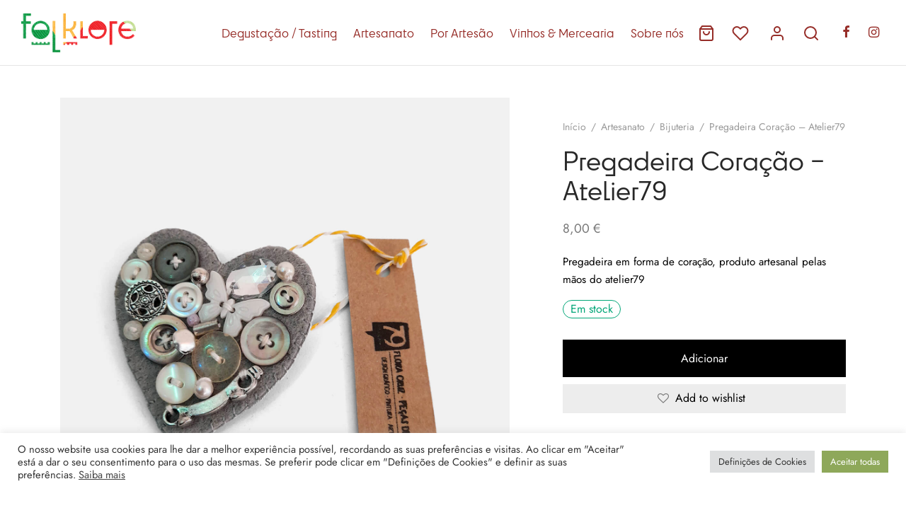

--- FILE ---
content_type: text/html; charset=UTF-8
request_url: https://folklore-store.pt/product/pregadeira-coracao-de-viana/
body_size: 44489
content:

 <!doctype html>
<html lang="pt-PT">
<head>
	<meta charset="UTF-8" />
	<meta name="viewport" content="width=device-width, initial-scale=1, minimum-scale=1">
	<link rel="profile" href="http://gmpg.org/xfn/11">
	<link rel="pingback" href="https://folklore-store.pt/xmlrpc.php">
					<script>document.documentElement.className = document.documentElement.className + ' yes-js js_active js'</script>
			<meta name='robots' content='index, follow, max-image-preview:large, max-snippet:-1, max-video-preview:-1' />

	<!-- This site is optimized with the Yoast SEO plugin v26.5 - https://yoast.com/wordpress/plugins/seo/ -->
	<title>Pregadeira Coração - Atelier79 - Folklore Store</title>
<link data-rocket-prefetch href="https://chimpstatic.com" rel="dns-prefetch">
<link data-rocket-prefetch href="https://pagead2.googlesyndication.com" rel="dns-prefetch">
<link data-rocket-prefetch href="https://connect.facebook.net" rel="dns-prefetch">
<link data-rocket-prefetch href="https://www.googletagmanager.com" rel="dns-prefetch">
<link data-rocket-prefetch href="https://cdn.trustindex.io" rel="dns-prefetch"><link rel="preload" data-rocket-preload as="image" href="https://folklore-store.pt/wp-content/uploads/2022/05/folklore-artesanato-300125-028.jpg" fetchpriority="high">
	<link rel="canonical" href="https://folklore-store.pt/product/pregadeira-coracao-de-viana/" />
	<meta property="og:locale" content="pt_PT" />
	<meta property="og:type" content="article" />
	<meta property="og:title" content="Pregadeira Coração - Atelier79 - Folklore Store" />
	<meta property="og:description" content="Pregadeira em forma de coração, produto artesanal pelas mãos do atelier79" />
	<meta property="og:url" content="https://folklore-store.pt/product/pregadeira-coracao-de-viana/" />
	<meta property="og:site_name" content="Folklore Store" />
	<meta property="article:publisher" content="https://fb.me/folkloreartesanatogastronomia" />
	<meta property="article:modified_time" content="2025-01-31T16:12:15+00:00" />
	<meta property="og:image" content="https://folklore-store.pt/wp-content/uploads/2022/05/folklore-artesanato-300125-028.jpg" />
	<meta property="og:image:width" content="1400" />
	<meta property="og:image:height" content="1750" />
	<meta property="og:image:type" content="image/jpeg" />
	<meta name="twitter:card" content="summary_large_image" />
	<meta name="twitter:label1" content="Tempo estimado de leitura" />
	<meta name="twitter:data1" content="1 minuto" />
	<script type="application/ld+json" class="yoast-schema-graph">{"@context":"https://schema.org","@graph":[{"@type":"WebPage","@id":"https://folklore-store.pt/product/pregadeira-coracao-de-viana/","url":"https://folklore-store.pt/product/pregadeira-coracao-de-viana/","name":"Pregadeira Coração - Atelier79 - Folklore Store","isPartOf":{"@id":"https://folklore-store.pt/#website"},"primaryImageOfPage":{"@id":"https://folklore-store.pt/product/pregadeira-coracao-de-viana/#primaryimage"},"image":{"@id":"https://folklore-store.pt/product/pregadeira-coracao-de-viana/#primaryimage"},"thumbnailUrl":"https://folklore-store.pt/wp-content/uploads/2022/05/folklore-artesanato-300125-028.jpg","datePublished":"2022-04-28T22:16:33+00:00","dateModified":"2025-01-31T16:12:15+00:00","breadcrumb":{"@id":"https://folklore-store.pt/product/pregadeira-coracao-de-viana/#breadcrumb"},"inLanguage":"pt-PT","potentialAction":[{"@type":"ReadAction","target":["https://folklore-store.pt/product/pregadeira-coracao-de-viana/"]}]},{"@type":"ImageObject","inLanguage":"pt-PT","@id":"https://folklore-store.pt/product/pregadeira-coracao-de-viana/#primaryimage","url":"https://folklore-store.pt/wp-content/uploads/2022/05/folklore-artesanato-300125-028.jpg","contentUrl":"https://folklore-store.pt/wp-content/uploads/2022/05/folklore-artesanato-300125-028.jpg","width":1400,"height":1750},{"@type":"BreadcrumbList","@id":"https://folklore-store.pt/product/pregadeira-coracao-de-viana/#breadcrumb","itemListElement":[{"@type":"ListItem","position":1,"name":"Início","item":"https://folklore-store.pt/"},{"@type":"ListItem","position":2,"name":"Shop","item":"https://folklore-store.pt/shop/"},{"@type":"ListItem","position":3,"name":"Pregadeira Coração &#8211; Atelier79"}]},{"@type":"WebSite","@id":"https://folklore-store.pt/#website","url":"https://folklore-store.pt/","name":"Folklore Store","description":"Artesanato &amp; Gastronomia","publisher":{"@id":"https://folklore-store.pt/#organization"},"potentialAction":[{"@type":"SearchAction","target":{"@type":"EntryPoint","urlTemplate":"https://folklore-store.pt/?s={search_term_string}"},"query-input":{"@type":"PropertyValueSpecification","valueRequired":true,"valueName":"search_term_string"}}],"inLanguage":"pt-PT"},{"@type":"Organization","@id":"https://folklore-store.pt/#organization","name":"Folklore - Artesanato & Gastronomia","url":"https://folklore-store.pt/","logo":{"@type":"ImageObject","inLanguage":"pt-PT","@id":"https://folklore-store.pt/#/schema/logo/image/","url":"https://folklore-store.pt/wp-content/uploads/2022/02/folklore-logo-socialmedia-01.png","contentUrl":"https://folklore-store.pt/wp-content/uploads/2022/02/folklore-logo-socialmedia-01.png","width":1080,"height":1080,"caption":"Folklore - Artesanato & Gastronomia"},"image":{"@id":"https://folklore-store.pt/#/schema/logo/image/"},"sameAs":["https://fb.me/folkloreartesanatogastronomia","https://www.instagram.com/folk.lore.store/"]}]}</script>
	<!-- / Yoast SEO plugin. -->


<link rel='dns-prefetch' href='//folklore-store.pt' />
<link rel='dns-prefetch' href='//capi-automation.s3.us-east-2.amazonaws.com' />
<link rel='dns-prefetch' href='//www.googletagmanager.com' />
<link rel='dns-prefetch' href='//use.typekit.net' />
<link rel='dns-prefetch' href='//pagead2.googlesyndication.com' />

<link rel="alternate" type="application/rss+xml" title="Folklore Store &raquo; Feed" href="https://folklore-store.pt/feed/" />
<link rel="alternate" type="application/rss+xml" title="Folklore Store &raquo; Feed de comentários" href="https://folklore-store.pt/comments/feed/" />
<link rel="alternate" type="application/rss+xml" title="Feed de comentários de Folklore Store &raquo; Pregadeira Coração &#8211; Atelier79" href="https://folklore-store.pt/product/pregadeira-coracao-de-viana/feed/" />
<link rel="preload" href="https://folklore-store.pt/wp-content/uploads/2022/02/folklore-logo.png" as="image" />
<link rel="alternate" title="oEmbed (JSON)" type="application/json+oembed" href="https://folklore-store.pt/wp-json/oembed/1.0/embed?url=https%3A%2F%2Ffolklore-store.pt%2Fproduct%2Fpregadeira-coracao-de-viana%2F" />
<link rel="alternate" title="oEmbed (XML)" type="text/xml+oembed" href="https://folklore-store.pt/wp-json/oembed/1.0/embed?url=https%3A%2F%2Ffolklore-store.pt%2Fproduct%2Fpregadeira-coracao-de-viana%2F&#038;format=xml" />
<style id='wp-img-auto-sizes-contain-inline-css'>
img:is([sizes=auto i],[sizes^="auto," i]){contain-intrinsic-size:3000px 1500px}
/*# sourceURL=wp-img-auto-sizes-contain-inline-css */
</style>
<style id='wp-emoji-styles-inline-css'>

	img.wp-smiley, img.emoji {
		display: inline !important;
		border: none !important;
		box-shadow: none !important;
		height: 1em !important;
		width: 1em !important;
		margin: 0 0.07em !important;
		vertical-align: -0.1em !important;
		background: none !important;
		padding: 0 !important;
	}
/*# sourceURL=wp-emoji-styles-inline-css */
</style>
<link rel='stylesheet' id='wp-block-library-css' href='https://folklore-store.pt/wp-includes/css/dist/block-library/style.min.css?ver=6.9' media='all' />
<style id='wp-block-heading-inline-css'>
h1:where(.wp-block-heading).has-background,h2:where(.wp-block-heading).has-background,h3:where(.wp-block-heading).has-background,h4:where(.wp-block-heading).has-background,h5:where(.wp-block-heading).has-background,h6:where(.wp-block-heading).has-background{padding:1.25em 2.375em}h1.has-text-align-left[style*=writing-mode]:where([style*=vertical-lr]),h1.has-text-align-right[style*=writing-mode]:where([style*=vertical-rl]),h2.has-text-align-left[style*=writing-mode]:where([style*=vertical-lr]),h2.has-text-align-right[style*=writing-mode]:where([style*=vertical-rl]),h3.has-text-align-left[style*=writing-mode]:where([style*=vertical-lr]),h3.has-text-align-right[style*=writing-mode]:where([style*=vertical-rl]),h4.has-text-align-left[style*=writing-mode]:where([style*=vertical-lr]),h4.has-text-align-right[style*=writing-mode]:where([style*=vertical-rl]),h5.has-text-align-left[style*=writing-mode]:where([style*=vertical-lr]),h5.has-text-align-right[style*=writing-mode]:where([style*=vertical-rl]),h6.has-text-align-left[style*=writing-mode]:where([style*=vertical-lr]),h6.has-text-align-right[style*=writing-mode]:where([style*=vertical-rl]){rotate:180deg}
/*# sourceURL=https://folklore-store.pt/wp-includes/blocks/heading/style.min.css */
</style>
<style id='wp-block-image-inline-css'>
.wp-block-image>a,.wp-block-image>figure>a{display:inline-block}.wp-block-image img{box-sizing:border-box;height:auto;max-width:100%;vertical-align:bottom}@media not (prefers-reduced-motion){.wp-block-image img.hide{visibility:hidden}.wp-block-image img.show{animation:show-content-image .4s}}.wp-block-image[style*=border-radius] img,.wp-block-image[style*=border-radius]>a{border-radius:inherit}.wp-block-image.has-custom-border img{box-sizing:border-box}.wp-block-image.aligncenter{text-align:center}.wp-block-image.alignfull>a,.wp-block-image.alignwide>a{width:100%}.wp-block-image.alignfull img,.wp-block-image.alignwide img{height:auto;width:100%}.wp-block-image .aligncenter,.wp-block-image .alignleft,.wp-block-image .alignright,.wp-block-image.aligncenter,.wp-block-image.alignleft,.wp-block-image.alignright{display:table}.wp-block-image .aligncenter>figcaption,.wp-block-image .alignleft>figcaption,.wp-block-image .alignright>figcaption,.wp-block-image.aligncenter>figcaption,.wp-block-image.alignleft>figcaption,.wp-block-image.alignright>figcaption{caption-side:bottom;display:table-caption}.wp-block-image .alignleft{float:left;margin:.5em 1em .5em 0}.wp-block-image .alignright{float:right;margin:.5em 0 .5em 1em}.wp-block-image .aligncenter{margin-left:auto;margin-right:auto}.wp-block-image :where(figcaption){margin-bottom:1em;margin-top:.5em}.wp-block-image.is-style-circle-mask img{border-radius:9999px}@supports ((-webkit-mask-image:none) or (mask-image:none)) or (-webkit-mask-image:none){.wp-block-image.is-style-circle-mask img{border-radius:0;-webkit-mask-image:url('data:image/svg+xml;utf8,<svg viewBox="0 0 100 100" xmlns="http://www.w3.org/2000/svg"><circle cx="50" cy="50" r="50"/></svg>');mask-image:url('data:image/svg+xml;utf8,<svg viewBox="0 0 100 100" xmlns="http://www.w3.org/2000/svg"><circle cx="50" cy="50" r="50"/></svg>');mask-mode:alpha;-webkit-mask-position:center;mask-position:center;-webkit-mask-repeat:no-repeat;mask-repeat:no-repeat;-webkit-mask-size:contain;mask-size:contain}}:root :where(.wp-block-image.is-style-rounded img,.wp-block-image .is-style-rounded img){border-radius:9999px}.wp-block-image figure{margin:0}.wp-lightbox-container{display:flex;flex-direction:column;position:relative}.wp-lightbox-container img{cursor:zoom-in}.wp-lightbox-container img:hover+button{opacity:1}.wp-lightbox-container button{align-items:center;backdrop-filter:blur(16px) saturate(180%);background-color:#5a5a5a40;border:none;border-radius:4px;cursor:zoom-in;display:flex;height:20px;justify-content:center;opacity:0;padding:0;position:absolute;right:16px;text-align:center;top:16px;width:20px;z-index:100}@media not (prefers-reduced-motion){.wp-lightbox-container button{transition:opacity .2s ease}}.wp-lightbox-container button:focus-visible{outline:3px auto #5a5a5a40;outline:3px auto -webkit-focus-ring-color;outline-offset:3px}.wp-lightbox-container button:hover{cursor:pointer;opacity:1}.wp-lightbox-container button:focus{opacity:1}.wp-lightbox-container button:focus,.wp-lightbox-container button:hover,.wp-lightbox-container button:not(:hover):not(:active):not(.has-background){background-color:#5a5a5a40;border:none}.wp-lightbox-overlay{box-sizing:border-box;cursor:zoom-out;height:100vh;left:0;overflow:hidden;position:fixed;top:0;visibility:hidden;width:100%;z-index:100000}.wp-lightbox-overlay .close-button{align-items:center;cursor:pointer;display:flex;justify-content:center;min-height:40px;min-width:40px;padding:0;position:absolute;right:calc(env(safe-area-inset-right) + 16px);top:calc(env(safe-area-inset-top) + 16px);z-index:5000000}.wp-lightbox-overlay .close-button:focus,.wp-lightbox-overlay .close-button:hover,.wp-lightbox-overlay .close-button:not(:hover):not(:active):not(.has-background){background:none;border:none}.wp-lightbox-overlay .lightbox-image-container{height:var(--wp--lightbox-container-height);left:50%;overflow:hidden;position:absolute;top:50%;transform:translate(-50%,-50%);transform-origin:top left;width:var(--wp--lightbox-container-width);z-index:9999999999}.wp-lightbox-overlay .wp-block-image{align-items:center;box-sizing:border-box;display:flex;height:100%;justify-content:center;margin:0;position:relative;transform-origin:0 0;width:100%;z-index:3000000}.wp-lightbox-overlay .wp-block-image img{height:var(--wp--lightbox-image-height);min-height:var(--wp--lightbox-image-height);min-width:var(--wp--lightbox-image-width);width:var(--wp--lightbox-image-width)}.wp-lightbox-overlay .wp-block-image figcaption{display:none}.wp-lightbox-overlay button{background:none;border:none}.wp-lightbox-overlay .scrim{background-color:#fff;height:100%;opacity:.9;position:absolute;width:100%;z-index:2000000}.wp-lightbox-overlay.active{visibility:visible}@media not (prefers-reduced-motion){.wp-lightbox-overlay.active{animation:turn-on-visibility .25s both}.wp-lightbox-overlay.active img{animation:turn-on-visibility .35s both}.wp-lightbox-overlay.show-closing-animation:not(.active){animation:turn-off-visibility .35s both}.wp-lightbox-overlay.show-closing-animation:not(.active) img{animation:turn-off-visibility .25s both}.wp-lightbox-overlay.zoom.active{animation:none;opacity:1;visibility:visible}.wp-lightbox-overlay.zoom.active .lightbox-image-container{animation:lightbox-zoom-in .4s}.wp-lightbox-overlay.zoom.active .lightbox-image-container img{animation:none}.wp-lightbox-overlay.zoom.active .scrim{animation:turn-on-visibility .4s forwards}.wp-lightbox-overlay.zoom.show-closing-animation:not(.active){animation:none}.wp-lightbox-overlay.zoom.show-closing-animation:not(.active) .lightbox-image-container{animation:lightbox-zoom-out .4s}.wp-lightbox-overlay.zoom.show-closing-animation:not(.active) .lightbox-image-container img{animation:none}.wp-lightbox-overlay.zoom.show-closing-animation:not(.active) .scrim{animation:turn-off-visibility .4s forwards}}@keyframes show-content-image{0%{visibility:hidden}99%{visibility:hidden}to{visibility:visible}}@keyframes turn-on-visibility{0%{opacity:0}to{opacity:1}}@keyframes turn-off-visibility{0%{opacity:1;visibility:visible}99%{opacity:0;visibility:visible}to{opacity:0;visibility:hidden}}@keyframes lightbox-zoom-in{0%{transform:translate(calc((-100vw + var(--wp--lightbox-scrollbar-width))/2 + var(--wp--lightbox-initial-left-position)),calc(-50vh + var(--wp--lightbox-initial-top-position))) scale(var(--wp--lightbox-scale))}to{transform:translate(-50%,-50%) scale(1)}}@keyframes lightbox-zoom-out{0%{transform:translate(-50%,-50%) scale(1);visibility:visible}99%{visibility:visible}to{transform:translate(calc((-100vw + var(--wp--lightbox-scrollbar-width))/2 + var(--wp--lightbox-initial-left-position)),calc(-50vh + var(--wp--lightbox-initial-top-position))) scale(var(--wp--lightbox-scale));visibility:hidden}}
/*# sourceURL=https://folklore-store.pt/wp-includes/blocks/image/style.min.css */
</style>
<style id='wp-block-image-theme-inline-css'>
:root :where(.wp-block-image figcaption){color:#555;font-size:13px;text-align:center}.is-dark-theme :root :where(.wp-block-image figcaption){color:#ffffffa6}.wp-block-image{margin:0 0 1em}
/*# sourceURL=https://folklore-store.pt/wp-includes/blocks/image/theme.min.css */
</style>
<style id='wp-block-buttons-inline-css'>
.wp-block-buttons{box-sizing:border-box}.wp-block-buttons.is-vertical{flex-direction:column}.wp-block-buttons.is-vertical>.wp-block-button:last-child{margin-bottom:0}.wp-block-buttons>.wp-block-button{display:inline-block;margin:0}.wp-block-buttons.is-content-justification-left{justify-content:flex-start}.wp-block-buttons.is-content-justification-left.is-vertical{align-items:flex-start}.wp-block-buttons.is-content-justification-center{justify-content:center}.wp-block-buttons.is-content-justification-center.is-vertical{align-items:center}.wp-block-buttons.is-content-justification-right{justify-content:flex-end}.wp-block-buttons.is-content-justification-right.is-vertical{align-items:flex-end}.wp-block-buttons.is-content-justification-space-between{justify-content:space-between}.wp-block-buttons.aligncenter{text-align:center}.wp-block-buttons:not(.is-content-justification-space-between,.is-content-justification-right,.is-content-justification-left,.is-content-justification-center) .wp-block-button.aligncenter{margin-left:auto;margin-right:auto;width:100%}.wp-block-buttons[style*=text-decoration] .wp-block-button,.wp-block-buttons[style*=text-decoration] .wp-block-button__link{text-decoration:inherit}.wp-block-buttons.has-custom-font-size .wp-block-button__link{font-size:inherit}.wp-block-buttons .wp-block-button__link{width:100%}.wp-block-button.aligncenter{text-align:center}
/*# sourceURL=https://folklore-store.pt/wp-includes/blocks/buttons/style.min.css */
</style>
<style id='wp-block-paragraph-inline-css'>
.is-small-text{font-size:.875em}.is-regular-text{font-size:1em}.is-large-text{font-size:2.25em}.is-larger-text{font-size:3em}.has-drop-cap:not(:focus):first-letter{float:left;font-size:8.4em;font-style:normal;font-weight:100;line-height:.68;margin:.05em .1em 0 0;text-transform:uppercase}body.rtl .has-drop-cap:not(:focus):first-letter{float:none;margin-left:.1em}p.has-drop-cap.has-background{overflow:hidden}:root :where(p.has-background){padding:1.25em 2.375em}:where(p.has-text-color:not(.has-link-color)) a{color:inherit}p.has-text-align-left[style*="writing-mode:vertical-lr"],p.has-text-align-right[style*="writing-mode:vertical-rl"]{rotate:180deg}
/*# sourceURL=https://folklore-store.pt/wp-includes/blocks/paragraph/style.min.css */
</style>
<link data-minify="1" rel='stylesheet' id='wc-blocks-style-css' href='https://folklore-store.pt/wp-content/cache/min/1/wp-content/plugins/woocommerce/assets/client/blocks/wc-blocks.css?ver=1765500094' media='all' />
<style id='global-styles-inline-css'>
:root{--wp--preset--aspect-ratio--square: 1;--wp--preset--aspect-ratio--4-3: 4/3;--wp--preset--aspect-ratio--3-4: 3/4;--wp--preset--aspect-ratio--3-2: 3/2;--wp--preset--aspect-ratio--2-3: 2/3;--wp--preset--aspect-ratio--16-9: 16/9;--wp--preset--aspect-ratio--9-16: 9/16;--wp--preset--color--black: #000000;--wp--preset--color--cyan-bluish-gray: #abb8c3;--wp--preset--color--white: #ffffff;--wp--preset--color--pale-pink: #f78da7;--wp--preset--color--vivid-red: #cf2e2e;--wp--preset--color--luminous-vivid-orange: #ff6900;--wp--preset--color--luminous-vivid-amber: #fcb900;--wp--preset--color--light-green-cyan: #7bdcb5;--wp--preset--color--vivid-green-cyan: #00d084;--wp--preset--color--pale-cyan-blue: #8ed1fc;--wp--preset--color--vivid-cyan-blue: #0693e3;--wp--preset--color--vivid-purple: #9b51e0;--wp--preset--color--gutenberg-white: #ffffff;--wp--preset--color--gutenberg-shade: #f8f8f8;--wp--preset--color--gutenberg-gray: #000000;--wp--preset--color--gutenberg-dark: #000000;--wp--preset--color--gutenberg-accent: #962d28;--wp--preset--gradient--vivid-cyan-blue-to-vivid-purple: linear-gradient(135deg,rgb(6,147,227) 0%,rgb(155,81,224) 100%);--wp--preset--gradient--light-green-cyan-to-vivid-green-cyan: linear-gradient(135deg,rgb(122,220,180) 0%,rgb(0,208,130) 100%);--wp--preset--gradient--luminous-vivid-amber-to-luminous-vivid-orange: linear-gradient(135deg,rgb(252,185,0) 0%,rgb(255,105,0) 100%);--wp--preset--gradient--luminous-vivid-orange-to-vivid-red: linear-gradient(135deg,rgb(255,105,0) 0%,rgb(207,46,46) 100%);--wp--preset--gradient--very-light-gray-to-cyan-bluish-gray: linear-gradient(135deg,rgb(238,238,238) 0%,rgb(169,184,195) 100%);--wp--preset--gradient--cool-to-warm-spectrum: linear-gradient(135deg,rgb(74,234,220) 0%,rgb(151,120,209) 20%,rgb(207,42,186) 40%,rgb(238,44,130) 60%,rgb(251,105,98) 80%,rgb(254,248,76) 100%);--wp--preset--gradient--blush-light-purple: linear-gradient(135deg,rgb(255,206,236) 0%,rgb(152,150,240) 100%);--wp--preset--gradient--blush-bordeaux: linear-gradient(135deg,rgb(254,205,165) 0%,rgb(254,45,45) 50%,rgb(107,0,62) 100%);--wp--preset--gradient--luminous-dusk: linear-gradient(135deg,rgb(255,203,112) 0%,rgb(199,81,192) 50%,rgb(65,88,208) 100%);--wp--preset--gradient--pale-ocean: linear-gradient(135deg,rgb(255,245,203) 0%,rgb(182,227,212) 50%,rgb(51,167,181) 100%);--wp--preset--gradient--electric-grass: linear-gradient(135deg,rgb(202,248,128) 0%,rgb(113,206,126) 100%);--wp--preset--gradient--midnight: linear-gradient(135deg,rgb(2,3,129) 0%,rgb(40,116,252) 100%);--wp--preset--font-size--small: 13px;--wp--preset--font-size--medium: 20px;--wp--preset--font-size--large: 36px;--wp--preset--font-size--x-large: 42px;--wp--preset--spacing--20: 0.44rem;--wp--preset--spacing--30: 0.67rem;--wp--preset--spacing--40: 1rem;--wp--preset--spacing--50: 1.5rem;--wp--preset--spacing--60: 2.25rem;--wp--preset--spacing--70: 3.38rem;--wp--preset--spacing--80: 5.06rem;--wp--preset--shadow--natural: 6px 6px 9px rgba(0, 0, 0, 0.2);--wp--preset--shadow--deep: 12px 12px 50px rgba(0, 0, 0, 0.4);--wp--preset--shadow--sharp: 6px 6px 0px rgba(0, 0, 0, 0.2);--wp--preset--shadow--outlined: 6px 6px 0px -3px rgb(255, 255, 255), 6px 6px rgb(0, 0, 0);--wp--preset--shadow--crisp: 6px 6px 0px rgb(0, 0, 0);}:where(.is-layout-flex){gap: 0.5em;}:where(.is-layout-grid){gap: 0.5em;}body .is-layout-flex{display: flex;}.is-layout-flex{flex-wrap: wrap;align-items: center;}.is-layout-flex > :is(*, div){margin: 0;}body .is-layout-grid{display: grid;}.is-layout-grid > :is(*, div){margin: 0;}:where(.wp-block-columns.is-layout-flex){gap: 2em;}:where(.wp-block-columns.is-layout-grid){gap: 2em;}:where(.wp-block-post-template.is-layout-flex){gap: 1.25em;}:where(.wp-block-post-template.is-layout-grid){gap: 1.25em;}.has-black-color{color: var(--wp--preset--color--black) !important;}.has-cyan-bluish-gray-color{color: var(--wp--preset--color--cyan-bluish-gray) !important;}.has-white-color{color: var(--wp--preset--color--white) !important;}.has-pale-pink-color{color: var(--wp--preset--color--pale-pink) !important;}.has-vivid-red-color{color: var(--wp--preset--color--vivid-red) !important;}.has-luminous-vivid-orange-color{color: var(--wp--preset--color--luminous-vivid-orange) !important;}.has-luminous-vivid-amber-color{color: var(--wp--preset--color--luminous-vivid-amber) !important;}.has-light-green-cyan-color{color: var(--wp--preset--color--light-green-cyan) !important;}.has-vivid-green-cyan-color{color: var(--wp--preset--color--vivid-green-cyan) !important;}.has-pale-cyan-blue-color{color: var(--wp--preset--color--pale-cyan-blue) !important;}.has-vivid-cyan-blue-color{color: var(--wp--preset--color--vivid-cyan-blue) !important;}.has-vivid-purple-color{color: var(--wp--preset--color--vivid-purple) !important;}.has-black-background-color{background-color: var(--wp--preset--color--black) !important;}.has-cyan-bluish-gray-background-color{background-color: var(--wp--preset--color--cyan-bluish-gray) !important;}.has-white-background-color{background-color: var(--wp--preset--color--white) !important;}.has-pale-pink-background-color{background-color: var(--wp--preset--color--pale-pink) !important;}.has-vivid-red-background-color{background-color: var(--wp--preset--color--vivid-red) !important;}.has-luminous-vivid-orange-background-color{background-color: var(--wp--preset--color--luminous-vivid-orange) !important;}.has-luminous-vivid-amber-background-color{background-color: var(--wp--preset--color--luminous-vivid-amber) !important;}.has-light-green-cyan-background-color{background-color: var(--wp--preset--color--light-green-cyan) !important;}.has-vivid-green-cyan-background-color{background-color: var(--wp--preset--color--vivid-green-cyan) !important;}.has-pale-cyan-blue-background-color{background-color: var(--wp--preset--color--pale-cyan-blue) !important;}.has-vivid-cyan-blue-background-color{background-color: var(--wp--preset--color--vivid-cyan-blue) !important;}.has-vivid-purple-background-color{background-color: var(--wp--preset--color--vivid-purple) !important;}.has-black-border-color{border-color: var(--wp--preset--color--black) !important;}.has-cyan-bluish-gray-border-color{border-color: var(--wp--preset--color--cyan-bluish-gray) !important;}.has-white-border-color{border-color: var(--wp--preset--color--white) !important;}.has-pale-pink-border-color{border-color: var(--wp--preset--color--pale-pink) !important;}.has-vivid-red-border-color{border-color: var(--wp--preset--color--vivid-red) !important;}.has-luminous-vivid-orange-border-color{border-color: var(--wp--preset--color--luminous-vivid-orange) !important;}.has-luminous-vivid-amber-border-color{border-color: var(--wp--preset--color--luminous-vivid-amber) !important;}.has-light-green-cyan-border-color{border-color: var(--wp--preset--color--light-green-cyan) !important;}.has-vivid-green-cyan-border-color{border-color: var(--wp--preset--color--vivid-green-cyan) !important;}.has-pale-cyan-blue-border-color{border-color: var(--wp--preset--color--pale-cyan-blue) !important;}.has-vivid-cyan-blue-border-color{border-color: var(--wp--preset--color--vivid-cyan-blue) !important;}.has-vivid-purple-border-color{border-color: var(--wp--preset--color--vivid-purple) !important;}.has-vivid-cyan-blue-to-vivid-purple-gradient-background{background: var(--wp--preset--gradient--vivid-cyan-blue-to-vivid-purple) !important;}.has-light-green-cyan-to-vivid-green-cyan-gradient-background{background: var(--wp--preset--gradient--light-green-cyan-to-vivid-green-cyan) !important;}.has-luminous-vivid-amber-to-luminous-vivid-orange-gradient-background{background: var(--wp--preset--gradient--luminous-vivid-amber-to-luminous-vivid-orange) !important;}.has-luminous-vivid-orange-to-vivid-red-gradient-background{background: var(--wp--preset--gradient--luminous-vivid-orange-to-vivid-red) !important;}.has-very-light-gray-to-cyan-bluish-gray-gradient-background{background: var(--wp--preset--gradient--very-light-gray-to-cyan-bluish-gray) !important;}.has-cool-to-warm-spectrum-gradient-background{background: var(--wp--preset--gradient--cool-to-warm-spectrum) !important;}.has-blush-light-purple-gradient-background{background: var(--wp--preset--gradient--blush-light-purple) !important;}.has-blush-bordeaux-gradient-background{background: var(--wp--preset--gradient--blush-bordeaux) !important;}.has-luminous-dusk-gradient-background{background: var(--wp--preset--gradient--luminous-dusk) !important;}.has-pale-ocean-gradient-background{background: var(--wp--preset--gradient--pale-ocean) !important;}.has-electric-grass-gradient-background{background: var(--wp--preset--gradient--electric-grass) !important;}.has-midnight-gradient-background{background: var(--wp--preset--gradient--midnight) !important;}.has-small-font-size{font-size: var(--wp--preset--font-size--small) !important;}.has-medium-font-size{font-size: var(--wp--preset--font-size--medium) !important;}.has-large-font-size{font-size: var(--wp--preset--font-size--large) !important;}.has-x-large-font-size{font-size: var(--wp--preset--font-size--x-large) !important;}
/*# sourceURL=global-styles-inline-css */
</style>
<style id='core-block-supports-inline-css'>
.wp-container-core-buttons-is-layout-16018d1d{justify-content:center;}
/*# sourceURL=core-block-supports-inline-css */
</style>

<style id='classic-theme-styles-inline-css'>
/*! This file is auto-generated */
.wp-block-button__link{color:#fff;background-color:#32373c;border-radius:9999px;box-shadow:none;text-decoration:none;padding:calc(.667em + 2px) calc(1.333em + 2px);font-size:1.125em}.wp-block-file__button{background:#32373c;color:#fff;text-decoration:none}
/*# sourceURL=/wp-includes/css/classic-themes.min.css */
</style>
<style id='age-gate-custom-inline-css'>
:root{--ag-background-color: rgba(255,255,255,0.8);--ag-background-image-position: center center;--ag-background-image-opacity: 1;--ag-text-color: #2b2b2b;--ag-blur: 5px;}
/*# sourceURL=age-gate-custom-inline-css */
</style>
<link data-minify="1" rel='stylesheet' id='age-gate-css' href='https://folklore-store.pt/wp-content/cache/min/1/wp-content/plugins/age-gate/dist/main.css?ver=1765500090' media='all' />
<style id='age-gate-options-inline-css'>
:root{--ag-background-color: rgba(255,255,255,0.8);--ag-background-image-position: center center;--ag-background-image-opacity: 1;--ag-text-color: #2b2b2b;--ag-blur: 5px;}
/*# sourceURL=age-gate-options-inline-css */
</style>
<link data-minify="1" rel='stylesheet' id='cookie-law-info-css' href='https://folklore-store.pt/wp-content/cache/min/1/wp-content/plugins/cookie-law-info/legacy/public/css/cookie-law-info-public.css?ver=1765500090' media='all' />
<link data-minify="1" rel='stylesheet' id='cookie-law-info-gdpr-css' href='https://folklore-store.pt/wp-content/cache/min/1/wp-content/plugins/cookie-law-info/legacy/public/css/cookie-law-info-gdpr.css?ver=1765500090' media='all' />
<link rel='stylesheet' id='photoswipe-css' href='https://folklore-store.pt/wp-content/plugins/woocommerce/assets/css/photoswipe/photoswipe.min.css?ver=10.4.0' media='all' />
<link rel='stylesheet' id='photoswipe-default-skin-css' href='https://folklore-store.pt/wp-content/plugins/woocommerce/assets/css/photoswipe/default-skin/default-skin.min.css?ver=10.4.0' media='all' />
<style id='woocommerce-inline-inline-css'>
.woocommerce form .form-row .required { visibility: visible; }
/*# sourceURL=woocommerce-inline-inline-css */
</style>
<link rel='stylesheet' id='woo-variation-swatches-css' href='https://folklore-store.pt/wp-content/plugins/woo-variation-swatches/assets/css/frontend.min.css?ver=1765499315' media='all' />
<style id='woo-variation-swatches-inline-css'>
:root {
--wvs-tick:url("data:image/svg+xml;utf8,%3Csvg filter='drop-shadow(0px 0px 2px rgb(0 0 0 / .8))' xmlns='http://www.w3.org/2000/svg'  viewBox='0 0 30 30'%3E%3Cpath fill='none' stroke='%23ffffff' stroke-linecap='round' stroke-linejoin='round' stroke-width='4' d='M4 16L11 23 27 7'/%3E%3C/svg%3E");

--wvs-cross:url("data:image/svg+xml;utf8,%3Csvg filter='drop-shadow(0px 0px 5px rgb(255 255 255 / .6))' xmlns='http://www.w3.org/2000/svg' width='72px' height='72px' viewBox='0 0 24 24'%3E%3Cpath fill='none' stroke='%23ff0000' stroke-linecap='round' stroke-width='0.6' d='M5 5L19 19M19 5L5 19'/%3E%3C/svg%3E");
--wvs-single-product-item-width:30px;
--wvs-single-product-item-height:30px;
--wvs-single-product-item-font-size:16px}
/*# sourceURL=woo-variation-swatches-inline-css */
</style>
<link data-minify="1" rel='stylesheet' id='jquery-selectBox-css' href='https://folklore-store.pt/wp-content/cache/min/1/wp-content/plugins/yith-woocommerce-wishlist/assets/css/jquery.selectBox.css?ver=1765500090' media='all' />
<link data-minify="1" rel='stylesheet' id='woocommerce_prettyPhoto_css-css' href='https://folklore-store.pt/wp-content/cache/min/1/wp-content/plugins/woocommerce/assets/css/prettyPhoto.css?ver=1765500090' media='all' />
<link data-minify="1" rel='stylesheet' id='yith-wcwl-main-css' href='https://folklore-store.pt/wp-content/cache/min/1/wp-content/plugins/yith-woocommerce-wishlist/assets/css/style.css?ver=1765500090' media='all' />
<style id='yith-wcwl-main-inline-css'>
 :root { --rounded-corners-radius: 16px; --add-to-cart-rounded-corners-radius: 16px; --color-headers-background: #F4F4F4; --feedback-duration: 3s } 
 :root { --rounded-corners-radius: 16px; --add-to-cart-rounded-corners-radius: 16px; --color-headers-background: #F4F4F4; --feedback-duration: 3s } 
/*# sourceURL=yith-wcwl-main-inline-css */
</style>
<link data-minify="1" rel='stylesheet' id='goya-typekit-second-css' href='https://folklore-store.pt/wp-content/cache/min/1/vmv4mfy.css?ver=1765500091' media='all' />
<link data-minify="1" rel='stylesheet' id='goya-grid-css' href='https://folklore-store.pt/wp-content/cache/min/1/wp-content/themes/goya/assets/css/grid.css?ver=1765500091' media='all' />
<link data-minify="1" rel='stylesheet' id='goya-core-css' href='https://folklore-store.pt/wp-content/cache/min/1/wp-content/themes/goya/assets/css/core.css?ver=1765500092' media='all' />
<link data-minify="1" rel='stylesheet' id='goya-icons-css' href='https://folklore-store.pt/wp-content/cache/min/1/wp-content/themes/goya/assets/icons/theme-icons/style.css?ver=1765500092' media='all' />
<link data-minify="1" rel='stylesheet' id='goya-shop-css' href='https://folklore-store.pt/wp-content/cache/min/1/wp-content/themes/goya/assets/css/shop.css?ver=1765500094' media='all' />
<link data-minify="1" rel='stylesheet' id='goya-elements-css' href='https://folklore-store.pt/wp-content/cache/min/1/wp-content/themes/goya/assets/css/vc-elements.css?ver=1765500094' media='all' />
<style id='goya-customizer-styles-inline-css'>
.site-header .main-navigation,.site-header .secondary-navigation,h1,.page-header .page-title,.entry-header .entry-title,.et-shop-title,.product-showcase.product-title-top .product_title,.et-product-detail .summary h1.product_title,.entry-title.blog-title,.post.post-detail .entry-header .entry-title,.post.post-detail .post-featured .entry-header .entry-title,.wp-block-cover .wp-block-cover-text,.wp-block-cover .wp-block-cover__inner-container,.wp-block-cover-image .wp-block-cover-image-text,.wp-block-cover-image h2,.revslider-slide-title,blockquote h1, blockquote h2, blockquote h3, blockquote h4, blockquote h5, blockquote h6,blockquote p,.post-sidebar .widget > h6,.entry-content h2,.hentry h2,.mfp-content h2,.footer h2,.entry-content h3,.hentry h3,.mfp-content h3,.footer h3,.entry-content h4,.hentry h4,.mfp-content h4,.footer h4,.products .product .product-title h2,.et-banner-text .et-banner-title,.woocommerce-order-received h2,.woocommerce-MyAccount-content h2,.woocommerce-MyAccount-content h3,.woocommerce-checkout h3,.order_review_heading,.woocommerce-MyAccount-content legend,.et-portfolio .type-portfolio h3,.related h2,.up-sells h2,.cross-sells h2,.cart-collaterals h5,.cart-collaterals h3,.cart-collaterals h2,.related-posts .related-title,.et_post_nav .post_nav_link h3,.comments-container .comments-title,.comment-reply-title,.product-details-accordion .woocommerce-Reviews-title,.et-hovercard .et-pricing-head,.font-catcher {font-family:cy;}body,blockquote cite,div.vc_progress_bar .vc_single_bar .vc_label,div.vc_toggle_size_sm .vc_toggle_title h4 {font-size:16px;}.wp-caption-text,.woocommerce-breadcrumb,.post.listing .listing_content .post-meta,.footer-bar .footer-bar-content,.side-menu .mobile-widgets p,.side-menu .side-widgets p,.products .product.product-category a div h2 .count,#payment .payment_methods li .payment_box,#payment .payment_methods li a.about_paypal,.et-product-detail .summary .sizing_guide,#reviews .commentlist li .comment-text .woocommerce-review__verified,#reviews .commentlist li .comment-text .woocommerce-review__published-date,.commentlist > li .comment-meta,.widget .type-post .post-meta,.widget_rss .rss-date,.wp-block-latest-comments__comment-date,.wp-block-latest-posts__post-date,.commentlist > li .reply,.comment-reply-title small,.commentlist .bypostauthor .post-author,.commentlist .bypostauthor > .comment-body .fn:after,.et-portfolio.et-portfolio-style-hover-card .type-portfolio .et-portfolio-excerpt {font-size:14px;}h1, h2, h3, h4, h5, h6, .page-title{color:#000000;}.et-banner .et-banner-content .et-banner-title.color-accent,.et-banner .et-banner-content .et-banner-subtitle.color-accent,.et-banner .et-banner-content .et-banner-link.link.color-accent,.et-banner .et-banner-content .et-banner-link.link.color-accent:hover,.et-banner .et-banner-content .et-banner-link.outlined.color-accent,.et-banner .et-banner-content .et-banner-link.outlined.color-accent:hover {color:#962d28;}.et-banner .et-banner-content .et-banner-subtitle.tag_style.color-accent,.et-banner .et-banner-content .et-banner-link.solid.color-accent,.et-banner .et-banner-content .et-banner-link.solid.color-accent:hover {background:#962d28;}.et-iconbox.icon-style-background.icon-color-accent .et-feature-icon {background:#962d28;}.et-iconbox.icon-style-border.icon-color-accent .et-feature-icon,.et-iconbox.icon-style-simple.icon-color-accent .et-feature-icon {color:#962d28;}.et-counter.counter-color-accent .h1,.et-counter.icon-color-accent i {color:#962d28;}.et_btn.solid.color-accent {background:#962d28;}.et_btn.link.color-accent,.et_btn.outlined.color-accent,.et_btn.outlined.color-accent:hover {color:#962d28;}.et-animatype.color-accent .et-animated-entry,.et-stroketype.color-accent *{color:#962d28;}.slick-prev:hover,.slick-next:hover,.flex-prev:hover,.flex-next:hover,.mfp-wrap.quick-search .mfp-content [type="submit"],.et-close,.single-product .pswp__button:hover,.content404 h4,.woocommerce-tabs .tabs li a span,.woo-variation-gallery-wrapper .woo-variation-gallery-trigger:hover:after,.mobile-menu li.menu-item-has-children.active > .et-menu-toggle:after,.remove:hover, a.remove:hover,span.minicart-counter.et-count-zero,.tag-cloud-link .tag-link-count,.star-rating > span:before,.comment-form-rating .stars > span:before,.wpmc-tabs-wrapper li.wpmc-tab-item.current,div.argmc-wrapper .tab-completed-icon:before,div.argmc-wrapper .argmc-tab-item.completed .argmc-tab-number,.widget ul li.active,.et-wp-gallery-popup .mfp-arrow {color:#962d28;}.menu-item.accent-color a,.accent-color:not(.fancy-tag),.accent-color:not(.fancy-tag) .wpb_wrapper > h1,.accent-color:not(.fancy-tag) .wpb_wrapper > h2,.accent-color:not(.fancy-tag) .wpb_wrapper > h3,.accent-color:not(.fancy-tag) .wpb_wrapper > h4,.accent-color:not(.fancy-tag) .wpb_wrapper > h5,.accent-color:not(.fancy-tag) .wpb_wrapper > h6,.accent-color:not(.fancy-tag) .wpb_wrapper > p {color:#962d28 !important;}.accent-color.fancy-tag,.wpb_text_column .accent-color.fancy-tag:last-child,.accent-color.fancy-tag .wpb_wrapper > h1,.accent-color.fancy-tag .wpb_wrapper > h2,.accent-color.fancy-tag .wpb_wrapper > h3,.accent-color.fancy-tag .wpb_wrapper > h4,.accent-color.fancy-tag .wpb_wrapper > h5,.accent-color.fancy-tag .wpb_wrapper > h6,.accent-color.fancy-tag .wpb_wrapper > p {background-color:#962d28;}.wpmc-tabs-wrapper li.wpmc-tab-item.current .wpmc-tab-number,.wpmc-tabs-wrapper li.wpmc-tab-item.current:before,.tag-cloud-link:hover,div.argmc-wrapper .argmc-tab-item.completed .argmc-tab-number,div.argmc-wrapper .argmc-tab-item.current .argmc-tab-number,div.argmc-wrapper .argmc-tab-item.last.current + .argmc-tab-item:hover .argmc-tab-number {border-color:#962d28;}.vc_progress_bar.vc_progress-bar-color-bar_orange .vc_single_bar span.vc_bar,span.minicart-counter,.filter-trigger .et-active-filters-count,.et-active-filters-count,div.argmc-wrapper .argmc-tab-item.current .argmc-tab-number,div.argmc-wrapper .argmc-tab-item.visited:hover .argmc-tab-number,div.argmc-wrapper .argmc-tab-item.last.current + .argmc-tab-item:hover .argmc-tab-number,.slick-dots li button:hover,.wpb_column.et-light-column .postline:before,.wpb_column.et-light-column .postline-medium:before,.wpb_column.et-light-column .postline-large:before,.et-feat-video-btn:hover .et-featured-video-icon:after,.post.type-post.sticky .entry-title a:after {background-color:#962d28;}div.argmc-wrapper .argmc-tab-item.visited:before {border-bottom-color:#962d28;}.yith-wcan-loading:after,.blockUI.blockOverlay:after,.easyzoom-notice:after,.woocommerce-product-gallery__wrapper .slick:after,.add_to_cart_button.loading:after,.et-loader:after {background-color:#962d28;}.fancy-title,h1.fancy-title,h2.fancy-title,h3.fancy-title,h4.fancy-title,h5.fancy-title,h6.fancy-title {color:#962d28}.fancy-tag,h1.fancy-tag,h2.fancy-tag,h3.fancy-tag,h4.fancy-tag,h5.fancy-tag,h6.fancy-tag {background-color:#000000}@media only screen and (max-width:991px) {.site-header .header-mobile {display:block !important;}.site-header .header-main,.site-header .header-bottom {display:none !important;}}@media only screen and (min-width:992px) {.site-header,.header-spacer,.product-header-spacer {height:93px;}.page-header-transparent .hero-header .hero-title {padding-top:93px;}.et-product-detail.et-product-layout-no-padding.product-header-transparent .showcase-inner .product-information {padding-top:93px;}.header_on_scroll:not(.megamenu-active) .site-header,.header_on_scroll:not(.megamenu-active) .header-spacer,.header_on_scroll:not(.megamenu-active) .product-header-spacer {height:64px;}}@media only screen and (max-width:991px) {.site-header,.header_on_scroll .site-header,.header-spacer,.product-header-spacer {height:60px;}.page-header-transparent .hero-header .hero-title {padding-top:60px;}}@media screen and (min-width:576px) and (max-width:767px) {.sticky-product-bar {height:60px;}.product-bar-visible.single-product.fixed-product-bar-bottom .footer {margin-bottom:60px;}.product-bar-visible.single-product.fixed-product-bar-bottom #scroll_to_top.active {bottom:70px;}}.page-header-regular .site-header,.header_on_scroll .site-header {background-color:#ffffff;}@media only screen and (max-width:576px) {.page-header-transparent:not(.header-transparent-mobiles):not(.header_on_scroll) .site-header {background-color:#ffffff;}}.site-header a,.site-header .menu-toggle,.site-header .goya-search button {color:#962d28;}@media only screen and (max-width:767px) {.sticky-header-light .site-header .menu-toggle:hover,.header-transparent-mobiles.sticky-header-light.header_on_scroll .site-header a.icon,.header-transparent-mobiles.sticky-header-light.header_on_scroll .site-header .menu-toggle,.header-transparent-mobiles.light-title:not(.header_on_scroll) .site-header a.icon,.header-transparent-mobiles.light-title:not(.header_on_scroll) .site-header .menu-toggle {color:#ffffff;}}@media only screen and (min-width:768px) {.light-title:not(.header_on_scroll) .site-header .site-title,.light-title:not(.header_on_scroll) .site-header .et-header-menu>li> a,.sticky-header-light.header_on_scroll .site-header .et-header-menu>li> a,.light-title:not(.header_on_scroll) span.minicart-counter.et-count-zero,.sticky-header-light.header_on_scroll .site-header .icon,.sticky-header-light.header_on_scroll .site-header .menu-toggle,.light-title:not(.header_on_scroll) .site-header .icon,.light-title:not(.header_on_scroll) .site-header .menu-toggle {color:#ffffff;}}.et-header-menu .menu-label,.mobile-menu .menu-label {background-color:#aaaaaa;}.et-header-menu ul.sub-menu:before,.et-header-menu .sub-menu .sub-menu {background-color:#ffffff !important;}.et-header-menu>li.menu-item-has-children > a:after {border-bottom-color:#ffffff;}.et-header-menu .sub-menu li.menu-item-has-children:after,.et-header-menu ul.sub-menu li a {color:#962d28;}.side-panel .mobile-bar,.side-panel .mobile-bar.dark {background:#f8f8f8;}.side-mobile-menu,.side-mobile-menu.dark { background:#ffffff;}.side-fullscreen-menu,.side-fullscreen-menu.dark { background:#ffffff;}.site-footer,.site-footer.dark {background-color:#fafafa;}.site-footer .footer-bar.custom-color-1,.site-footer .footer-bar.custom-color-1.dark {background-color:#2d2d2d;}.mfp #et-quickview {max-width:960px;}.woocommerce-Tabs-panel.custom_scroll {max-height:400px;}.product_meta .trap {display:none !important;}.shop-widget-scroll .widget > ul,.shop-widget-scroll .widget:not(.widget-woof) > .widgettitle + *,.shop-widget-scroll .wcapf-layered-nav {max-height:150px;}.free-shipping-progress-bar .progress-bar-indicator {background:linear-gradient(270deg, #b9a16b 0, #ffffff 200%);background-color: #b9a16b;flex-grow:1;}.rtl .free-shipping-progress-bar .progress-bar-indicator {background:linear-gradient(90deg, #b9a16b 0, #ffffff 200%);}.progress-bar-status.success .progress-bar-indicator { background:#67bb67;}.star-rating > span:before,.comment-form-rating .stars > span:before {color:#962d28;}.product-inner .badge.onsale,.wc-block-grid .wc-block-grid__products .wc-block-grid__product .wc-block-grid__product-onsale {color:#ef5c5c;background-color:#ffffff;}.et-product-detail .summary .badge.onsale {border-color:#ef5c5c;}.product-inner .badge.new {color:#585858;background-color:#ffffff;}.product-inner .badge.out-of-stock {color:#962d28;background-color:#ffffff;}@media screen and (min-width:768px) {.wc-block-grid__products .wc-block-grid__product .wc-block-grid__product-image {margin-top:5px;}.wc-block-grid__products .wc-block-grid__product:hover .wc-block-grid__product-image {transform:translateY(-5px);}.wc-block-grid__products .wc-block-grid__product:hover .wc-block-grid__product-image img {-moz-transform:scale(1.05, 1.05);-ms-transform:scale(1.05, 1.05);-webkit-transform:scale(1.05, 1.05);transform:scale(1.05, 1.05);}}.et-blog.hero-header .hero-title {background-color:#f8f8f8;}.post.post-detail.hero-title .post-featured.title-wrap {background-color:#f8f8f8;}.has-gutenberg-white-color { color:#ffffff !important; }.has-gutenberg-white-background-color { background-color:#ffffff; }.wp-block-button.outlined .has-gutenberg-white-color { border-color:#ffffff !important; background-color:transparent !important; }.has-gutenberg-shade-color { color:#f8f8f8 !important; }.has-gutenberg-shade-background-color { background-color:#f8f8f8; }.wp-block-button.outlined .has-gutenberg-shade-color { border-color:#f8f8f8 !important; background-color:transparent !important; }.has-gutenberg-gray-color { color:#000000 !important; }.has-gutenberg-gray-background-color { background-color:#000000; }.wp-block-button.outlined .has-gutenberg-gray-color { border-color:#000000 !important; background-color:transparent !important; }.has-gutenberg-dark-color { color:#000000 !important; }.has-gutenberg-dark-background-color { background-color:#000000; }.wp-block-button.outlined .has-gutenberg-dark-color { border-color:#000000 !important; background-color:transparent !important; }.has-gutenberg-accent-color { color:#962d28 !important; }.has-gutenberg-accent-background-color { background-color:#962d28; }.wp-block-button.outlined .has-gutenberg-accent-color { border-color:#962d28 !important; background-color:transparent !important; }.commentlist .bypostauthor > .comment-body .fn:after {content:'Post Author';}.et-inline-validation-notices .form-row.woocommerce-invalid-required-field:after{content:'Required field';}.post.type-post.sticky .entry-title a:after {content:'Featured';}
/*# sourceURL=goya-customizer-styles-inline-css */
</style>
<link data-minify="1" rel='stylesheet' id='sib-front-css-css' href='https://folklore-store.pt/wp-content/cache/min/1/wp-content/plugins/mailin/css/mailin-front.css?ver=1765500094' media='all' />
<script type="text/template" id="tmpl-variation-template">
	<div class="woocommerce-variation-description">{{{ data.variation.variation_description }}}</div>
	<div class="woocommerce-variation-price">{{{ data.variation.price_html }}}</div>
	<div class="woocommerce-variation-availability">{{{ data.variation.availability_html }}}</div>
</script>
<script type="text/template" id="tmpl-unavailable-variation-template">
	<p role="alert">Desculpe, este produto não está disponível. Por favor escolha uma combinação diferente.</p>
</script>
<script src="https://folklore-store.pt/wp-includes/js/jquery/jquery.min.js?ver=3.7.1" id="jquery-core-js"></script>
<script src="https://folklore-store.pt/wp-includes/js/jquery/jquery-migrate.min.js?ver=3.4.1" id="jquery-migrate-js"></script>
<script id="cookie-law-info-js-extra">
var Cli_Data = {"nn_cookie_ids":[],"cookielist":[],"non_necessary_cookies":[],"ccpaEnabled":"","ccpaRegionBased":"","ccpaBarEnabled":"","strictlyEnabled":["necessary","obligatoire"],"ccpaType":"gdpr","js_blocking":"1","custom_integration":"","triggerDomRefresh":"","secure_cookies":""};
var cli_cookiebar_settings = {"animate_speed_hide":"500","animate_speed_show":"500","background":"#FFF","border":"#b1a6a6c2","border_on":"","button_1_button_colour":"#61a229","button_1_button_hover":"#4e8221","button_1_link_colour":"#fff","button_1_as_button":"1","button_1_new_win":"","button_2_button_colour":"#333","button_2_button_hover":"#292929","button_2_link_colour":"#444","button_2_as_button":"","button_2_hidebar":"","button_3_button_colour":"#dedfe0","button_3_button_hover":"#b2b2b3","button_3_link_colour":"#333333","button_3_as_button":"1","button_3_new_win":"","button_4_button_colour":"#dedfe0","button_4_button_hover":"#b2b2b3","button_4_link_colour":"#333333","button_4_as_button":"1","button_7_button_colour":"#8ea85a","button_7_button_hover":"#728648","button_7_link_colour":"#fff","button_7_as_button":"1","button_7_new_win":"","font_family":"inherit","header_fix":"","notify_animate_hide":"1","notify_animate_show":"","notify_div_id":"#cookie-law-info-bar","notify_position_horizontal":"right","notify_position_vertical":"bottom","scroll_close":"","scroll_close_reload":"","accept_close_reload":"","reject_close_reload":"","showagain_tab":"","showagain_background":"#fff","showagain_border":"#000","showagain_div_id":"#cookie-law-info-again","showagain_x_position":"100px","text":"#333333","show_once_yn":"","show_once":"10000","logging_on":"","as_popup":"","popup_overlay":"1","bar_heading_text":"","cookie_bar_as":"banner","popup_showagain_position":"bottom-right","widget_position":"left"};
var log_object = {"ajax_url":"https://folklore-store.pt/wp-admin/admin-ajax.php"};
//# sourceURL=cookie-law-info-js-extra
</script>
<script data-minify="1" src="https://folklore-store.pt/wp-content/cache/min/1/wp-content/plugins/cookie-law-info/legacy/public/js/cookie-law-info-public.js?ver=1765500094" id="cookie-law-info-js"></script>
<script src="https://folklore-store.pt/wp-content/plugins/woocommerce/assets/js/jquery-blockui/jquery.blockUI.min.js?ver=2.7.0-wc.10.4.0" id="wc-jquery-blockui-js" data-wp-strategy="defer"></script>
<script id="wc-add-to-cart-js-extra">
var wc_add_to_cart_params = {"ajax_url":"/wp-admin/admin-ajax.php","wc_ajax_url":"/?wc-ajax=%%endpoint%%","i18n_view_cart":"Ver carrinho","cart_url":"https://folklore-store.pt/carrinho/","is_cart":"","cart_redirect_after_add":"no"};
//# sourceURL=wc-add-to-cart-js-extra
</script>
<script src="https://folklore-store.pt/wp-content/plugins/woocommerce/assets/js/frontend/add-to-cart.min.js?ver=10.4.0" id="wc-add-to-cart-js" data-wp-strategy="defer"></script>
<script src="https://folklore-store.pt/wp-content/plugins/woocommerce/assets/js/flexslider/jquery.flexslider.min.js?ver=2.7.2-wc.10.4.0" id="wc-flexslider-js" defer data-wp-strategy="defer"></script>
<script src="https://folklore-store.pt/wp-content/plugins/woocommerce/assets/js/photoswipe/photoswipe.min.js?ver=4.1.1-wc.10.4.0" id="wc-photoswipe-js" defer data-wp-strategy="defer"></script>
<script src="https://folklore-store.pt/wp-content/plugins/woocommerce/assets/js/photoswipe/photoswipe-ui-default.min.js?ver=4.1.1-wc.10.4.0" id="wc-photoswipe-ui-default-js" defer data-wp-strategy="defer"></script>
<script id="wc-single-product-js-extra">
var wc_single_product_params = {"i18n_required_rating_text":"Seleccione uma classifica\u00e7\u00e3o","i18n_rating_options":["1 of 5 stars","2 of 5 stars","3 of 5 stars","4 of 5 stars","5 of 5 stars"],"i18n_product_gallery_trigger_text":"View full-screen image gallery","review_rating_required":"yes","flexslider":{"rtl":false,"animation":"slide","smoothHeight":true,"directionNav":true,"controlNav":"thumbnails","slideshow":false,"animationSpeed":300,"animationLoop":false,"allowOneSlide":false},"zoom_enabled":"","zoom_options":[],"photoswipe_enabled":"1","photoswipe_options":{"shareEl":false,"closeOnScroll":false,"history":false,"hideAnimationDuration":0,"showAnimationDuration":0,"showHideOpacity":true,"bgOpacity":1,"loop":false,"closeOnVerticalDrag":false,"barsSize":{"top":0,"bottom":0},"tapToClose":true,"tapToToggleControls":false},"flexslider_enabled":"1"};
//# sourceURL=wc-single-product-js-extra
</script>
<script src="https://folklore-store.pt/wp-content/plugins/woocommerce/assets/js/frontend/single-product.min.js?ver=10.4.0" id="wc-single-product-js" defer data-wp-strategy="defer"></script>
<script src="https://folklore-store.pt/wp-content/plugins/woocommerce/assets/js/js-cookie/js.cookie.min.js?ver=2.1.4-wc.10.4.0" id="wc-js-cookie-js" defer data-wp-strategy="defer"></script>
<script id="woocommerce-js-extra">
var woocommerce_params = {"ajax_url":"/wp-admin/admin-ajax.php","wc_ajax_url":"/?wc-ajax=%%endpoint%%","i18n_password_show":"Show password","i18n_password_hide":"Hide password"};
//# sourceURL=woocommerce-js-extra
</script>
<script src="https://folklore-store.pt/wp-content/plugins/woocommerce/assets/js/frontend/woocommerce.min.js?ver=10.4.0" id="woocommerce-js" defer data-wp-strategy="defer"></script>
<script data-minify="1" src="https://folklore-store.pt/wp-content/cache/min/1/wp-content/plugins/js_composer/assets/js/vendors/woocommerce-add-to-cart.js?ver=1765500094" id="vc_woocommerce-add-to-cart-js-js"></script>
<script src="https://folklore-store.pt/wp-includes/js/underscore.min.js?ver=1.13.7" id="underscore-js"></script>
<script id="wp-util-js-extra">
var _wpUtilSettings = {"ajax":{"url":"/wp-admin/admin-ajax.php"}};
//# sourceURL=wp-util-js-extra
</script>
<script src="https://folklore-store.pt/wp-includes/js/wp-util.min.js?ver=6.9" id="wp-util-js"></script>
<script id="wc-cart-fragments-js-extra">
var wc_cart_fragments_params = {"ajax_url":"/wp-admin/admin-ajax.php","wc_ajax_url":"/?wc-ajax=%%endpoint%%","cart_hash_key":"wc_cart_hash_7ea21a0916108a708dd0a26d8cdb6801","fragment_name":"wc_fragments_7ea21a0916108a708dd0a26d8cdb6801","request_timeout":"5000"};
//# sourceURL=wc-cart-fragments-js-extra
</script>
<script src="https://folklore-store.pt/wp-content/plugins/woocommerce/assets/js/frontend/cart-fragments.min.js?ver=10.4.0" id="wc-cart-fragments-js" defer data-wp-strategy="defer"></script>

<!-- Google tag (gtag.js) snippet added by Site Kit -->
<!-- Google Analytics snippet added by Site Kit -->
<script src="https://www.googletagmanager.com/gtag/js?id=G-MS61F189ZS" id="google_gtagjs-js" async></script>
<script id="google_gtagjs-js-after">
window.dataLayer = window.dataLayer || [];function gtag(){dataLayer.push(arguments);}
gtag("set","linker",{"domains":["folklore-store.pt"]});
gtag("js", new Date());
gtag("set", "developer_id.dZTNiMT", true);
gtag("config", "G-MS61F189ZS");
//# sourceURL=google_gtagjs-js-after
</script>
<script id="sib-front-js-js-extra">
var sibErrMsg = {"invalidMail":"Please fill out valid email address","requiredField":"Please fill out required fields","invalidDateFormat":"Please fill out valid date format","invalidSMSFormat":"Please fill out valid phone number"};
var ajax_sib_front_object = {"ajax_url":"https://folklore-store.pt/wp-admin/admin-ajax.php","ajax_nonce":"77ae9227b6","flag_url":"https://folklore-store.pt/wp-content/plugins/mailin/img/flags/"};
//# sourceURL=sib-front-js-js-extra
</script>
<script data-minify="1" src="https://folklore-store.pt/wp-content/cache/min/1/wp-content/plugins/mailin/js/mailin-front.js?ver=1765500094" id="sib-front-js-js"></script>
<script></script><link rel="https://api.w.org/" href="https://folklore-store.pt/wp-json/" /><link rel="alternate" title="JSON" type="application/json" href="https://folklore-store.pt/wp-json/wp/v2/product/4676" /><link rel="EditURI" type="application/rsd+xml" title="RSD" href="https://folklore-store.pt/xmlrpc.php?rsd" />
<meta name="generator" content="WordPress 6.9" />
<meta name="generator" content="WooCommerce 10.4.0" />
<link rel='shortlink' href='https://folklore-store.pt/?p=4676' />
<meta name="generator" content="Site Kit by Google 1.167.0" /><meta name="ti-site-data" content="[base64]" /><!-- Google site verification - Google for WooCommerce -->
<meta name="google-site-verification" content="ieoj-CD3y62FGgJweZiPsghlnxabLH9CoQ5N8rZqyM0" />
	<noscript><style>.woocommerce-product-gallery{ opacity: 1 !important; }</style></noscript>
	
<!-- Google AdSense meta tags added by Site Kit -->
<meta name="google-adsense-platform-account" content="ca-host-pub-2644536267352236">
<meta name="google-adsense-platform-domain" content="sitekit.withgoogle.com">
<!-- End Google AdSense meta tags added by Site Kit -->
			<script  type="text/javascript">
				!function(f,b,e,v,n,t,s){if(f.fbq)return;n=f.fbq=function(){n.callMethod?
					n.callMethod.apply(n,arguments):n.queue.push(arguments)};if(!f._fbq)f._fbq=n;
					n.push=n;n.loaded=!0;n.version='2.0';n.queue=[];t=b.createElement(e);t.async=!0;
					t.src=v;s=b.getElementsByTagName(e)[0];s.parentNode.insertBefore(t,s)}(window,
					document,'script','https://connect.facebook.net/en_US/fbevents.js');
			</script>
			<!-- WooCommerce Facebook Integration Begin -->
			<script  type="text/javascript">

				fbq('init', '723429962208049', {}, {
    "agent": "woocommerce_2-10.4.0-3.5.15"
});

				document.addEventListener( 'DOMContentLoaded', function() {
					// Insert placeholder for events injected when a product is added to the cart through AJAX.
					document.body.insertAdjacentHTML( 'beforeend', '<div class=\"wc-facebook-pixel-event-placeholder\"></div>' );
				}, false );

			</script>
			<!-- WooCommerce Facebook Integration End -->
			<meta name="generator" content="Powered by WPBakery Page Builder - drag and drop page builder for WordPress."/>
<style type="text/css">
body.custom-background #wrapper { background-color: #ffffff; }
</style>

<!-- Google AdSense snippet added by Site Kit -->
<script async src="https://pagead2.googlesyndication.com/pagead/js/adsbygoogle.js?client=ca-pub-9250013544435847&amp;host=ca-host-pub-2644536267352236" crossorigin="anonymous"></script>

<!-- End Google AdSense snippet added by Site Kit -->
<meta name="generator" content="Powered by Slider Revolution 6.7.39 - responsive, Mobile-Friendly Slider Plugin for WordPress with comfortable drag and drop interface." />
<link rel="icon" href="https://folklore-store.pt/wp-content/uploads/2022/03/cropped-favicon-32x32.png" sizes="32x32" />
<link rel="icon" href="https://folklore-store.pt/wp-content/uploads/2022/03/cropped-favicon-192x192.png" sizes="192x192" />
<link rel="apple-touch-icon" href="https://folklore-store.pt/wp-content/uploads/2022/03/cropped-favicon-180x180.png" />
<meta name="msapplication-TileImage" content="https://folklore-store.pt/wp-content/uploads/2022/03/cropped-favicon-270x270.png" />
<script>function setREVStartSize(e){
			//window.requestAnimationFrame(function() {
				window.RSIW = window.RSIW===undefined ? window.innerWidth : window.RSIW;
				window.RSIH = window.RSIH===undefined ? window.innerHeight : window.RSIH;
				try {
					var pw = document.getElementById(e.c).parentNode.offsetWidth,
						newh;
					pw = pw===0 || isNaN(pw) || (e.l=="fullwidth" || e.layout=="fullwidth") ? window.RSIW : pw;
					e.tabw = e.tabw===undefined ? 0 : parseInt(e.tabw);
					e.thumbw = e.thumbw===undefined ? 0 : parseInt(e.thumbw);
					e.tabh = e.tabh===undefined ? 0 : parseInt(e.tabh);
					e.thumbh = e.thumbh===undefined ? 0 : parseInt(e.thumbh);
					e.tabhide = e.tabhide===undefined ? 0 : parseInt(e.tabhide);
					e.thumbhide = e.thumbhide===undefined ? 0 : parseInt(e.thumbhide);
					e.mh = e.mh===undefined || e.mh=="" || e.mh==="auto" ? 0 : parseInt(e.mh,0);
					if(e.layout==="fullscreen" || e.l==="fullscreen")
						newh = Math.max(e.mh,window.RSIH);
					else{
						e.gw = Array.isArray(e.gw) ? e.gw : [e.gw];
						for (var i in e.rl) if (e.gw[i]===undefined || e.gw[i]===0) e.gw[i] = e.gw[i-1];
						e.gh = e.el===undefined || e.el==="" || (Array.isArray(e.el) && e.el.length==0)? e.gh : e.el;
						e.gh = Array.isArray(e.gh) ? e.gh : [e.gh];
						for (var i in e.rl) if (e.gh[i]===undefined || e.gh[i]===0) e.gh[i] = e.gh[i-1];
											
						var nl = new Array(e.rl.length),
							ix = 0,
							sl;
						e.tabw = e.tabhide>=pw ? 0 : e.tabw;
						e.thumbw = e.thumbhide>=pw ? 0 : e.thumbw;
						e.tabh = e.tabhide>=pw ? 0 : e.tabh;
						e.thumbh = e.thumbhide>=pw ? 0 : e.thumbh;
						for (var i in e.rl) nl[i] = e.rl[i]<window.RSIW ? 0 : e.rl[i];
						sl = nl[0];
						for (var i in nl) if (sl>nl[i] && nl[i]>0) { sl = nl[i]; ix=i;}
						var m = pw>(e.gw[ix]+e.tabw+e.thumbw) ? 1 : (pw-(e.tabw+e.thumbw)) / (e.gw[ix]);
						newh =  (e.gh[ix] * m) + (e.tabh + e.thumbh);
					}
					var el = document.getElementById(e.c);
					if (el!==null && el) el.style.height = newh+"px";
					el = document.getElementById(e.c+"_wrapper");
					if (el!==null && el) {
						el.style.height = newh+"px";
						el.style.display = "block";
					}
				} catch(e){
					console.log("Failure at Presize of Slider:" + e)
				}
			//});
		  };</script>
		<style id="wp-custom-css">
			/* .header a.icon {
    display: inline-flex;
    align-items: center;
    visibility: hidden;
}*/

/*a.button product_type_simple add_to_cart_button ajax_add_to_cart {
	visibility: hidden;
}*/

#whatsapp-chat {
	color: white;
    position: fixed;
    bottom: 40px;
    right: 17px;
    width: 50px;
    height: 50px;
    z-index: 999999;
    display: block;
}
#whatsapp-chat:hover {
	opacity: 0.7;
    transition: opacity 0.5s ease-in-out;
}
#whatsapp-chat img {
	max-width: 50px;
}
@media (max-width: 768px) {
	#whatsapp-chat {
		right: 0;
	}
}

#scroll_to_top {
 display: none !important;
}		</style>
		<style id="kirki-inline-styles">.site-header,.header-spacer,.product-header-spacer{height:93px;}.site-header .header-bottom{height:40px;max-height:40px;min-height:40px;}.site-header .logolink img{max-height:55px;}.top-bar .search-field, .top-bar .search-button-group select{height:40px;}.top-bar{min-height:40px;background-color:#282828;}.top-bar, .top-bar a, .top-bar button, .top-bar .selected{color:#eeeeee;}.search-button-group .search-clear:before, .search-button-group .search-clear:after{background-color:#eeeeee;}.et-global-campaign{min-height:40px;color:#ffffff;background-color:#962d28;}.et-global-campaign .et-close:before, .et-global-campaign .et-close:after, .no-touch .et-global-campaign .et-close:hover:before, .no-touch .et-global-campaign .et-close:hover:after{background-color:#ffffff;}.side-panel .mobile-bar,.side-panel .mobile-bar.dark{background-color:#f8f8f8;}.side-fullscreen-menu,.side-fullscreen-menu.dark{background-color:#ffffff;}.side-mobile-menu li, .side-mobile-menu li a, .side-mobile-menu .bottom-extras, .side-mobile-menu .bottom-extras a, .side-mobile-menu .selected{color:#282828;}.side-menu.side-mobile-menu,.side-menu.side-mobile-menu.dark{background-color:#ffffff;}.site-footer,.site-footer.dark{background-color:#fafafa;}.mfp #et-quickview{max-width:960px;}.mfp-wrap.quick-search .mfp-content [type="submit"], .et-close, .single-product .pswp__button:hover, .content404 h4, .woocommerce-tabs .tabs li a span, .woo-variation-gallery-wrapper .woo-variation-gallery-trigger:hover:after, .mobile-menu li.menu-item-has-children.active > .et-menu-toggle:after, .remove:hover, a.remove:hover, .minicart-counter.et-count-zero, .tag-cloud-link .tag-link-count, .wpmc-tabs-wrapper li.wpmc-tab-item.current, div.argmc-wrapper .tab-completed-icon:before, .et-wp-gallery-popup .mfp-arrow{color:#962d28;}.slick-dots li.slick-active button{background-color:#962d28;}body, table, .shop_table, blockquote cite, .et-listing-style1 .product_thumbnail .et-quickview-btn, .products .single_add_to_cart_button.button, .products .add_to_cart_button.button, .products .added_to_cart.button, .side-panel header h6{color:#000000;}.cart-collaterals .woocommerce-shipping-destination strong, #order_review .shop_table, #payment .payment_methods li label, .et-product-detail .summary .variations label, .woocommerce-tabs .tabs li a:hover, .woocommerce-tabs .tabs li.active a, .et-product-detail .product_meta > span *, .sticky-product-bar .variations label, .et-product-detail .summary .sizing_guide, #side-cart .woocommerce-mini-cart__total, .cart-collaterals .shipping-calculator-button, .woocommerce-terms-and-conditions-wrapper a, .et-checkout-login-title a, .et-checkout-coupon-title a, .woocommerce-checkout h3, .order_review_heading, .woocommerce-Address-title h3, .woocommerce-MyAccount-content h3, .woocommerce-MyAccount-content legend, .et-product-detail.et-cart-mixed .summary .yith-wcwl-add-to-wishlist > div > a, .et-product-detail.et-cart-stacked .summary .yith-wcwl-add-to-wishlist > div > a, .hentry table th, .entry-content table th, #reviews .commentlist li .comment-text .meta strong, .et-feat-video-btn, #ship-to-different-address label, .woocommerce-account-fields p.create-account label, .et-login-wrapper a, .floating-labels .form-row.float-label input:focus ~ label, .floating-labels .form-row.float-label textarea:focus ~ label, .woocommerce-info, .order_details li strong, table.order_details th, table.order_details a:not(.button), .variable-items-wrapper .variable-item:not(.radio-variable-item).button-variable-item.selected, .woocommerce-MyAccount-content p a:not(.button), .woocommerce-MyAccount-content header a, .woocommerce-MyAccount-navigation ul li a, .et-MyAccount-user-info .et-username strong, .woocommerce-MyAccount-content .shop_table tr th, mark, .woocommerce-MyAccount-content strong, .product_list_widget a, .search-panel .search-field, .goya-search .search-button-group select, .widget .slider-values p span{color:#000000;}input[type=radio]:checked:before, input[type=checkbox]:checked,.select2-container--default .select2-results__option--highlighted[aria-selected], .widget .noUi-horizontal .noUi-base .noUi-origin:first-child{background-color:#000000;}label:hover input[type=checkbox], label:hover input[type=radio], input[type="text"]:focus, input[type="password"]:focus, input[type="number"]:focus, input[type="date"]:focus, input[type="datetime"]:focus, input[type="datetime-local"]:focus, input[type="time"]:focus, input[type="month"]:focus, input[type="week"]:focus, input[type="email"]:focus, input[type="search"]:focus, input[type="tel"]:focus, input[type="url"]:focus, input.input-text:focus, select:focus, textarea:focus{border-color:#000000;}input[type=checkbox]:checked{border-color:#000000!important;}.et-product-detail .summary .yith-wcwl-add-to-wishlist a .icon svg, .sticky-product-bar .yith-wcwl-add-to-wishlist a .icon svg{stroke:#000000;}.et-product-detail .summary .yith-wcwl-wishlistaddedbrowse a svg, .et-product-detail .summary .yith-wcwl-wishlistexistsbrowse a svg, .sticky-product-bar .yith-wcwl-wishlistaddedbrowse a svg, .sticky-product-bar .yith-wcwl-wishlistexistsbrowse a svg{fill:#000000;}.woocommerce-breadcrumb, .woocommerce-breadcrumb a, .widget .wcapf-layered-nav ul li .count, .category_bar .header-active-filters, #reviews .commentlist li .comment-text .woocommerce-review__verified, #reviews .commentlist li .comment-text .woocommerce-review__published-date, .woof_container_inner h4, #side-filters .header-active-filters .active-filters-title, #side-filters .widget h6, .sliding-menu .sliding-menu-back, .type-post .post-meta{color:#999999;}h1, h2, h3, h4, h5, h6, .page-title{color:#000000;}.yith-wcan-loading:after, .blockUI.blockOverlay:after, .easyzoom-notice:after, .woocommerce-product-gallery__wrapper .slick:after, .add_to_cart_button.loading:after, .et-loader:after, .wcapf-before-update:after, #side-filters.ajax-loader .side-panel-content:after{background-color:#962d28;}.et-page-load-overlay .dot3-loader{color:#962d28;}.button, input[type=submit], button[type=submit], #side-filters .et-close, .nf-form-cont .nf-form-content .submit-wrap .ninja-forms-field, .yith-wcwl-popup-footer a.button.wishlist-submit, .wc-block-components-button{background-color:#000000;}.button, .button:hover, button[type=submit], button[type=submit]:hover, input[type=submit], input[type=submit]:hover, .nf-form-cont .nf-form-content .submit-wrap .ninja-forms-field, .nf-form-cont .nf-form-content .submit-wrap .ninja-forms-field:hover, .yith-wcwl-popup-footer a.button.wishlist-submit, .wc-block-components-button{color:#ffffff;}.button.outlined, .button.outlined:hover, .button.outlined:focus, .button.outlined:active, .woocommerce-Reviews .comment-reply-title:hover{color:#000000;}.fancy-title{color:#962d28;}.fancy-tag{background-color:#000000;}.page-header-regular .site-header, .header_on_scroll .site-header{background-color:#ffffff;}.site-header .goya-search button, .site-header .et-switcher-container .selected, .site-header .et-header-text, .site-header .product.wcml-dropdown li>a, .site-header .product.wcml-dropdown .wcml-cs-active-currency>a, .site-header .product.wcml-dropdown .wcml-cs-active-currency:hover>a, .site-header .product.wcml-dropdown .wcml-cs-active-currency:focus>a,.site-header .menu-toggle,.site-header a{color:#962d28;}.et-header-menu .menu-label{background-color:#aaaaaa;}.et-header-menu ul.sub-menu li a{color:#962d28;}.et-header-menu .sub-menu .sub-menu,.et-header-menu ul.sub-menu:before{background-color:#ffffff;}.et-header-menu>li.menu-item-has-children > a:after{border-bottom-color:#ffffff;}.et-product-detail .single_add_to_cart_button, .sticky-product-bar .single_add_to_cart_button, .sticky-product-bar .add_to_cart_button, .woocommerce-mini-cart__buttons .button.checkout, .button.checkout-button, #place_order.button, .woocommerce .argmc-wrapper .argmc-nav-buttons .argmc-submit, .wishlist_table .add_to_cart, .wc-block-cart__submit-button, .wc-block-components-checkout-place-order-button{background-color:#000000;}.woocommerce-mini-cart__buttons .button:not(.checkout){color:#000000;}.product-showcase-light-text .showcase-inner .single_add_to_cart_button{background-color:#ffffff;}.product-showcase-light-text .et-product-detail .single_add_to_cart_button{color:#181818;}.button.single_buy_now_button{color:#181818;}.product-showcase-light-text .et-product-detail .single_buy_now_button{color:#ffffff;}.shop_bar button, .shop_bar .woocommerce-ordering .select2-container--default .select2-selection--single, .shop_bar .shop-filters .orderby, .shop_bar .woocommerce-ordering:after{color:#282828;}.products .product-title h3 a, .et-product-detail .summary h1{color:#282828;}.price, .products .price{color:#777777;}.price ins, .products .price ins{color:#ef5c5c;}.price del, .products .price del{color:#999999;}.star-rating > span:before, .comment-form-rating .stars > span:before{color:#962d28;}.product-inner .badge.onsale, .wc-block-grid .wc-block-grid__products .wc-block-grid__product .wc-block-grid__product-onsale{color:#ef5c5c;background-color:#ffffff;}.et-product-detail .summary .badge.onsale{border-color:#ef5c5c;}.product-inner .badge.new{background-color:#ffffff;}.product-inner .badge.out-of-stock{color:#962d28;background-color:#ffffff;}input[type="text"], input[type="password"], input[type="number"], input[type="date"], input[type="datetime"], input[type="datetime-local"], input[type="time"], input[type="month"], input[type="week"], input[type="email"], input[type="search"], input[type="tel"], input[type="url"], input.input-text, select, textarea, .wp-block-button__link, .nf-form-cont .nf-form-content .list-select-wrap .nf-field-element > div, .nf-form-cont .nf-form-content input:not([type="button"]), .nf-form-cont .nf-form-content textarea, .nf-form-cont .nf-form-content .submit-wrap .ninja-forms-field, .button, .comment-form-rating, .woocommerce a.ywsl-social, .login a.ywsl-social, input[type=submit], .select2.select2-container--default .select2-selection--single, .woocommerce .woocommerce-MyAccount-content .shop_table .woocommerce-button, .woocommerce .sticky-product-bar .quantity, .woocommerce .et-product-detail .summary .quantity, .et-product-detail .summary .yith-wcwl-add-to-wishlist > div > a, .wishlist_table .add_to_cart.button, .yith-wcwl-add-button a.add_to_wishlist, .yith-wcwl-popup-button a.add_to_wishlist, .wishlist_table a.ask-an-estimate-button, .wishlist-title a.show-title-form, .hidden-title-form a.hide-title-form, .woocommerce .yith-wcwl-wishlist-new button, .wishlist_manage_table a.create-new-wishlist, .wishlist_manage_table button.submit-wishlist-changes, .yith-wcwl-wishlist-search-form button.wishlist-search-button, #side-filters.side-panel .et-close, .site-header .search-button-group, .wc-block-components-button{-webkit-border-radius:0px;-moz-border-radius:0px;border-radius:0px;}body, blockquote cite{font-family:Jost;font-weight:400;}body, blockquote cite, div.vc_progress_bar .vc_single_bar .vc_label, div.vc_toggle_size_sm .vc_toggle_title h4{font-size:16px;}.wp-caption-text, .woocommerce-breadcrumb, .post.listing .listing_content .post-meta, .footer-bar .footer-bar-content, .side-menu .mobile-widgets p, .side-menu .side-widgets p, .products .product.product-category a div h2 .count, #payment .payment_methods li .payment_box, #payment .payment_methods li a.about_paypal, .et-product-detail .summary .sizing_guide, #reviews .commentlist li .comment-text .woocommerce-review__verified, #reviews .commentlist li .comment-text .woocommerce-review__published-date, .commentlist > li .comment-meta, .widget .type-post .post-meta, .widget_rss .rss-date, .wp-block-latest-comments__comment-date, .wp-block-latest-posts__post-date, .commentlist > li .reply, .comment-reply-title small, .commentlist .bypostauthor .post-author, .commentlist .bypostauthor > .comment-body .fn:after, .et-portfolio.et-portfolio-style-hover-card .type-portfolio .et-portfolio-excerpt{font-size:14px;}@media only screen and (min-width: 992px){.header_on_scroll:not(.megamenu-active) .site-header{height:64px;}.header_on_scroll:not(.megamenu-active) .site-header .logolink img, .header_on_scroll.megamenu-active .site-header .alt-logo-sticky img{max-height:41px;}}@media only screen and (max-width: 991px){.header-spacer,.header_on_scroll .site-header,.product-header-spacer,.site-header,.sticky-product-bar{height:60px;}.site-header .logolink img{max-height:40px;}}@media only screen and (max-width: 767px){.header-transparent-mobiles.light-title:not(.header_on_scroll) .site-header .menu-toggle,.header-transparent-mobiles.light-title:not(.header_on_scroll) .site-header a.icon,.header-transparent-mobiles.sticky-header-light.header_on_scroll .site-header .menu-toggle,.header-transparent-mobiles.sticky-header-light.header_on_scroll .site-header a.icon,.sticky-header-light .site-header .menu-toggle:hover{color:#ffffff;}}@media only screen and (min-width: 768px){.light-title:not(.header_on_scroll) .site-header .site-title, .light-title:not(.header_on_scroll) .site-header .et-header-menu > li> a, .sticky-header-light.header_on_scroll .site-header .et-header-menu > li> a, .light-title:not(.header_on_scroll) span.minicart-counter.et-count-zero, .sticky-header-light.header_on_scroll .site-header .et-header-text, .sticky-header-light.header_on_scroll .site-header .et-header-text a, .light-title:not(.header_on_scroll) .site-header .et-header-text, .light-title:not(.header_on_scroll) .site-header .et-header-text a, .sticky-header-light.header_on_scroll .site-header .icon, .light-title:not(.header_on_scroll) .site-header .icon, .sticky-header-light.header_on_scroll .site-header .menu-toggle, .light-title:not(.header_on_scroll) .site-header .menu-toggle, .sticky-header-light.header_on_scroll .site-header .et-switcher-container .selected, .light-title:not(.header_on_scroll) .site-header .et-switcher-container .selected, .light-title:not(.header_on_scroll) .site-header .product.wcml-dropdown li>a, .light-title:not(.header_on_scroll) .site-header .product.wcml-dropdown .wcml-cs-active-currency>a, .light-title:not(.header_on_scroll) .site-header .product.wcml-dropdown .wcml-cs-active-currency:hover>a, .light-title:not(.header_on_scroll) .site-header .product.wcml-dropdown .wcml-cs-active-currency:focus>a, .sticky-header-light.header_on_scroll .site-header .product.wcml-dropdown li>a, .sticky-header-light.header_on_scroll .site-header .product.wcml-dropdown .wcml-cs-active-currency>a, .sticky-header-light.header_on_scroll .site-header .product.wcml-dropdown .wcml-cs-active-currency:hover>a, .sticky-header-light.header_on_scroll .site-header .product.wcml-dropdown .wcml-cs-active-currency:focus>a{color:#ffffff;}.products:not(.shop_display_list) .et-listing-style4 .after_shop_loop_actions .button{background-color:#000000;}}/* cyrillic */
@font-face {
  font-family: 'Jost';
  font-style: normal;
  font-weight: 400;
  font-display: swap;
  src: url(https://folklore-store.pt/wp-content/fonts/jost/92zPtBhPNqw79Ij1E865zBUv7myjJTVFNIg8mg.woff2) format('woff2');
  unicode-range: U+0301, U+0400-045F, U+0490-0491, U+04B0-04B1, U+2116;
}
/* latin-ext */
@font-face {
  font-family: 'Jost';
  font-style: normal;
  font-weight: 400;
  font-display: swap;
  src: url(https://folklore-store.pt/wp-content/fonts/jost/92zPtBhPNqw79Ij1E865zBUv7myjJTVPNIg8mg.woff2) format('woff2');
  unicode-range: U+0100-02BA, U+02BD-02C5, U+02C7-02CC, U+02CE-02D7, U+02DD-02FF, U+0304, U+0308, U+0329, U+1D00-1DBF, U+1E00-1E9F, U+1EF2-1EFF, U+2020, U+20A0-20AB, U+20AD-20C0, U+2113, U+2C60-2C7F, U+A720-A7FF;
}
/* latin */
@font-face {
  font-family: 'Jost';
  font-style: normal;
  font-weight: 400;
  font-display: swap;
  src: url(https://folklore-store.pt/wp-content/fonts/jost/92zPtBhPNqw79Ij1E865zBUv7myjJTVBNIg.woff2) format('woff2');
  unicode-range: U+0000-00FF, U+0131, U+0152-0153, U+02BB-02BC, U+02C6, U+02DA, U+02DC, U+0304, U+0308, U+0329, U+2000-206F, U+20AC, U+2122, U+2191, U+2193, U+2212, U+2215, U+FEFF, U+FFFD;
}/* cyrillic */
@font-face {
  font-family: 'Jost';
  font-style: normal;
  font-weight: 400;
  font-display: swap;
  src: url(https://folklore-store.pt/wp-content/fonts/jost/92zPtBhPNqw79Ij1E865zBUv7myjJTVFNIg8mg.woff2) format('woff2');
  unicode-range: U+0301, U+0400-045F, U+0490-0491, U+04B0-04B1, U+2116;
}
/* latin-ext */
@font-face {
  font-family: 'Jost';
  font-style: normal;
  font-weight: 400;
  font-display: swap;
  src: url(https://folklore-store.pt/wp-content/fonts/jost/92zPtBhPNqw79Ij1E865zBUv7myjJTVPNIg8mg.woff2) format('woff2');
  unicode-range: U+0100-02BA, U+02BD-02C5, U+02C7-02CC, U+02CE-02D7, U+02DD-02FF, U+0304, U+0308, U+0329, U+1D00-1DBF, U+1E00-1E9F, U+1EF2-1EFF, U+2020, U+20A0-20AB, U+20AD-20C0, U+2113, U+2C60-2C7F, U+A720-A7FF;
}
/* latin */
@font-face {
  font-family: 'Jost';
  font-style: normal;
  font-weight: 400;
  font-display: swap;
  src: url(https://folklore-store.pt/wp-content/fonts/jost/92zPtBhPNqw79Ij1E865zBUv7myjJTVBNIg.woff2) format('woff2');
  unicode-range: U+0000-00FF, U+0131, U+0152-0153, U+02BB-02BC, U+02C6, U+02DA, U+02DC, U+0304, U+0308, U+0329, U+2000-206F, U+20AC, U+2122, U+2191, U+2193, U+2212, U+2215, U+FEFF, U+FFFD;
}/* cyrillic */
@font-face {
  font-family: 'Jost';
  font-style: normal;
  font-weight: 400;
  font-display: swap;
  src: url(https://folklore-store.pt/wp-content/fonts/jost/92zPtBhPNqw79Ij1E865zBUv7myjJTVFNIg8mg.woff2) format('woff2');
  unicode-range: U+0301, U+0400-045F, U+0490-0491, U+04B0-04B1, U+2116;
}
/* latin-ext */
@font-face {
  font-family: 'Jost';
  font-style: normal;
  font-weight: 400;
  font-display: swap;
  src: url(https://folklore-store.pt/wp-content/fonts/jost/92zPtBhPNqw79Ij1E865zBUv7myjJTVPNIg8mg.woff2) format('woff2');
  unicode-range: U+0100-02BA, U+02BD-02C5, U+02C7-02CC, U+02CE-02D7, U+02DD-02FF, U+0304, U+0308, U+0329, U+1D00-1DBF, U+1E00-1E9F, U+1EF2-1EFF, U+2020, U+20A0-20AB, U+20AD-20C0, U+2113, U+2C60-2C7F, U+A720-A7FF;
}
/* latin */
@font-face {
  font-family: 'Jost';
  font-style: normal;
  font-weight: 400;
  font-display: swap;
  src: url(https://folklore-store.pt/wp-content/fonts/jost/92zPtBhPNqw79Ij1E865zBUv7myjJTVBNIg.woff2) format('woff2');
  unicode-range: U+0000-00FF, U+0131, U+0152-0153, U+02BB-02BC, U+02C6, U+02DA, U+02DC, U+0304, U+0308, U+0329, U+2000-206F, U+20AC, U+2122, U+2191, U+2193, U+2212, U+2215, U+FEFF, U+FFFD;
}</style><noscript><style> .wpb_animate_when_almost_visible { opacity: 1; }</style></noscript><link data-minify="1" rel='stylesheet' id='cookie-law-info-table-css' href='https://folklore-store.pt/wp-content/cache/min/1/wp-content/plugins/cookie-law-info/legacy/public/css/cookie-law-info-table.css?ver=1765500094' media='all' />
<link data-minify="1" rel='stylesheet' id='rs-plugin-settings-css' href='https://folklore-store.pt/wp-content/cache/min/1/wp-content/plugins/revslider/sr6/assets/css/rs6.css?ver=1765500094' media='all' />
<style id='rs-plugin-settings-inline-css'>
#rs-demo-id {}
/*# sourceURL=rs-plugin-settings-inline-css */
</style>
<style id="rocket-lazyrender-inline-css">[data-wpr-lazyrender] {content-visibility: auto;}</style><meta name="generator" content="WP Rocket 3.20.2" data-wpr-features="wpr_minify_js wpr_preconnect_external_domains wpr_automatic_lazy_rendering wpr_oci wpr_minify_css wpr_preload_links wpr_desktop" /></head>

<body class="wp-singular product-template-default single single-product postid-4676 wp-embed-responsive wp-theme-goya theme-goya woocommerce woocommerce-page woocommerce-no-js woo-variation-swatches wvs-behavior-blur wvs-theme-goya wvs-show-label wvs-tooltip blog-id-1 wp-gallery-popup header-sticky header-full-width floating-labels login-single-column header-border-1 product-showcase-dark-text sticky-header-dark header-transparent-mobiles page-header-regular dark-title wpb-js-composer js-comp-ver-8.7.2 vc_responsive">

	
	
<div  id="wrapper" class="open">
	
	<div  class="click-capture"></div>
	
	
	<div  class="page-wrapper-inner">

		
<header  id="header" class="header site-header header-custom sticky-display-top megamenu-fullwidth ">

		<div class="header-main header-section menu-center ">
		<div class="header-contents container">
							<div class="header-left-items header-items">
					
<div class="logo-holder">
	<a href="https://folklore-store.pt/" rel="home" class="logolink ">
	<img width="750" height="254" src="https://folklore-store.pt/wp-content/uploads/2023/12/folklore-logonatal-reduced.png" class="skip-lazy logoimg bg--light" alt="Folklore Store" decoding="async" fetchpriority="high" srcset="https://folklore-store.pt/wp-content/uploads/2023/12/folklore-logonatal-reduced.png 750w, https://folklore-store.pt/wp-content/uploads/2023/12/folklore-logonatal-reduced-300x102.png 300w, https://folklore-store.pt/wp-content/uploads/2023/12/folklore-logonatal-reduced-150x51.png 150w" sizes="(max-width: 750px) 100vw, 750px" /><img width="750" height="254" src="https://folklore-store.pt/wp-content/uploads/2022/02/folklore-white.png" class="skip-lazy logoimg bg--dark" alt="Folklore Store" decoding="async" srcset="https://folklore-store.pt/wp-content/uploads/2022/02/folklore-white.png 750w, https://folklore-store.pt/wp-content/uploads/2022/02/folklore-white-300x102.png 300w, https://folklore-store.pt/wp-content/uploads/2022/02/folklore-white-150x51.png 150w" sizes="(max-width: 750px) 100vw, 750px" />
		
	</a>
</div>
				</div>
							<div class="header-center-items header-items">
					
<nav id="primary-menu" class="main-navigation navigation">
		  <ul id="menu-menu-principal" class="primary-menu et-header-menu"><li id="menu-item-10934" class="menu-item menu-item-type-post_type menu-item-object-page menu-item-10934"><a href="https://folklore-store.pt/experiencia-degustacao-folklore/">Degustação / Tasting</a></li>
<li id="menu-item-4573" class="menu-item menu-item-type-custom menu-item-object-custom menu-item-has-children menu-item-4573"><a href="https://folklore-store.pt/product-category/artesanato/">Artesanato</a>
<ul class="sub-menu">
	<li id="menu-item-4574" class="menu-item menu-item-type-custom menu-item-object-custom menu-item-4574 "><a href="https://folklore-store.pt/product-category/artesanato/contemporaneo/">Contemporâneo</a></li>
	<li id="menu-item-4575" class="menu-item menu-item-type-custom menu-item-object-custom menu-item-4575 "><a href="https://folklore-store.pt/product-category/artesanato/figurado/">Figurado</a></li>
	<li id="menu-item-4576" class="menu-item menu-item-type-custom menu-item-object-custom menu-item-4576 "><a href="https://folklore-store.pt/product-category/artesanato/madeira/">Madeira</a></li>
	<li id="menu-item-8908" class="menu-item menu-item-type-custom menu-item-object-custom menu-item-8908 "><a href="https://folklore-store.pt/product-category/artesanato/tecelagem/">Tecelagem</a></li>
	<li id="menu-item-4577" class="menu-item menu-item-type-custom menu-item-object-custom menu-item-4577 "><a href="https://folklore-store.pt/product-category/artesanato/vime/">Vime</a></li>
	<li id="menu-item-4713" class="menu-item menu-item-type-custom menu-item-object-custom menu-item-4713 "><a href="https://folklore-store.pt/product-category/artesanato/bijuteria/">Bijuteria</a></li>
</ul>
</li>
<li id="menu-item-5213" class="menu-item menu-item-type-custom menu-item-object-custom menu-item-has-children menu-item-5213 menu-item-mega-parent menu-item-mega-column-4"><a href="#">Por Artesão</a>
<ul class="sub-menu">
	<li id="menu-item-5214" class="menu-item menu-item-type-custom menu-item-object-custom menu-item-5214 "><a href="https://folklore-store.pt/product-category/artesanato/figurado/antonio-ramalho/">António Ramalho</a></li>
	<li id="menu-item-13298" class="menu-item menu-item-type-custom menu-item-object-custom menu-item-13298 "><a href="https://folklore-store.pt/product-category/artesanato/figurado/bella-b-martins/">Bella B. Martins</a></li>
	<li id="menu-item-5215" class="menu-item menu-item-type-custom menu-item-object-custom menu-item-5215 "><a href="https://folklore-store.pt/product-category/artesanato/figurado/carlos-dias/">Carlos Dias</a></li>
	<li id="menu-item-5216" class="menu-item menu-item-type-custom menu-item-object-custom menu-item-5216 "><a href="https://folklore-store.pt/product-category/artesanato/figurado/conceicao-sapateiro/">Conceição Sapateiro</a></li>
	<li id="menu-item-11370" class="menu-item menu-item-type-custom menu-item-object-custom menu-item-11370 "><a href="https://folklore-store.pt/product-category/artesanato/figurado/domingos-francisco/">Domingos Francisco</a></li>
	<li id="menu-item-6133" class="menu-item menu-item-type-custom menu-item-object-custom menu-item-6133 "><a href="https://folklore-store.pt/product-category/artesanato/figurado/irene-salgueiro/">Irene Salgueiro</a></li>
	<li id="menu-item-8452" class="menu-item menu-item-type-custom menu-item-object-custom menu-item-8452 "><a href="https://folklore-store.pt/product-category/artesanato/figurado/irmaos-baraca/">Irmãos Baraça</a></li>
	<li id="menu-item-6291" class="menu-item menu-item-type-custom menu-item-object-custom menu-item-6291 "><a href="https://folklore-store.pt/product-category/artesanato/figurado/irmaos-pinga-figurado/">Irmãos Pinga</a></li>
	<li id="menu-item-5220" class="menu-item menu-item-type-custom menu-item-object-custom menu-item-5220 "><a href="https://folklore-store.pt/product-category/artesanato/figurado/jesus-pias/">Jesus Pias</a></li>
	<li id="menu-item-6428" class="menu-item menu-item-type-custom menu-item-object-custom menu-item-6428 "><a href="https://folklore-store.pt/product-category/artesanato/figurado/joaquim-messias/">Joaquim Messias</a></li>
	<li id="menu-item-5221" class="menu-item menu-item-type-custom menu-item-object-custom menu-item-5221 "><a href="https://folklore-store.pt/product-category/artesanato/figurado/julia-cota/">Júlia Côta</a></li>
	<li id="menu-item-5436" class="menu-item menu-item-type-custom menu-item-object-custom menu-item-5436 "><a href="https://folklore-store.pt/product-category/artesanato/figurado/agostinho-coelho/">Agostinho Coelho</a></li>
	<li id="menu-item-8735" class="menu-item menu-item-type-custom menu-item-object-custom menu-item-8735 "><a href="https://folklore-store.pt/product-category/artesanato/figurado/mina-gallos/">Mina Gallos</a></li>
	<li id="menu-item-5218" class="menu-item menu-item-type-custom menu-item-object-custom menu-item-5218 "><a href="https://folklore-store.pt/product-category/artesanato/figurado/misterio/">Mistério</a></li>
	<li id="menu-item-5926" class="menu-item menu-item-type-custom menu-item-object-custom menu-item-5926 "><a href="https://folklore-store.pt/product-category/artesanato/figurado/nelson-oliveira/">Nelson Oliveira</a></li>
	<li id="menu-item-5222" class="menu-item menu-item-type-custom menu-item-object-custom menu-item-5222 "><a href="https://folklore-store.pt/product-category/artesanato/figurado/prazeres-cota/">Prazeres Côta</a></li>
	<li id="menu-item-9678" class="menu-item menu-item-type-custom menu-item-object-custom menu-item-9678 "><a href="https://folklore-store.pt/product-category/artesanato/figurado/rosalia-abreu/">Rosália Abreu</a></li>
</ul>
</li>
<li id="menu-item-4658" class="menu-item menu-item-type-custom menu-item-object-custom menu-item-has-children menu-item-4658"><a href="https://folklore-store.pt/shop/">Vinhos &#038; Mercearia</a>
<ul class="sub-menu">
	<li id="menu-item-4659" class="menu-item menu-item-type-custom menu-item-object-custom menu-item-has-children menu-item-4659  title-item"><a href="https://folklore-store.pt/product-category/bebidas/"><span class="item-thumb"><img width="600" height="400" src="https://folklore-store.pt/wp-content/uploads/2022/10/vinho-menu-left.jpg" class="attachment-medium_large size-medium_large" alt="" decoding="async" srcset="https://folklore-store.pt/wp-content/uploads/2022/10/vinho-menu-left.jpg 600w, https://folklore-store.pt/wp-content/uploads/2022/10/vinho-menu-left-300x200.jpg 300w, https://folklore-store.pt/wp-content/uploads/2022/10/vinho-menu-left-150x100.jpg 150w" sizes="(max-width: 600px) 100vw, 600px" /></span><span class="item-caption">Bebidas</span></a>
	<ul class="sub-menu">
		<li id="menu-item-4660" class="menu-item menu-item-type-custom menu-item-object-custom menu-item-4660 "><a href="https://folklore-store.pt/product-category/bebidas/cerveja/">Cervejas</a></li>
		<li id="menu-item-4714" class="menu-item menu-item-type-custom menu-item-object-custom menu-item-4714 "><a href="https://folklore-store.pt/product-category/bebidas/licores/">Licores</a></li>
		<li id="menu-item-4923" class="menu-item menu-item-type-custom menu-item-object-custom menu-item-4923 "><a href="https://folklore-store.pt/product-category/bebidas/espumante/">Espumantes</a></li>
		<li id="menu-item-5054" class="menu-item menu-item-type-custom menu-item-object-custom menu-item-5054 "><a href="https://folklore-store.pt/product-category/bebidas/gin/">Gin</a></li>
		<li id="menu-item-5055" class="menu-item menu-item-type-custom menu-item-object-custom menu-item-5055 "><a href="https://folklore-store.pt/product-category/bebidas/vinho/">Vinho</a></li>
	</ul>
</li>
	<li id="menu-item-4716" class="menu-item menu-item-type-custom menu-item-object-custom menu-item-has-children menu-item-4716  title-item"><a href="https://folklore-store.pt/product-category/mercearia/"><span class="item-thumb"><img width="600" height="400" src="https://folklore-store.pt/wp-content/uploads/2022/10/mercearia-menu-left.jpg" class="attachment-medium_large size-medium_large" alt="" decoding="async" srcset="https://folklore-store.pt/wp-content/uploads/2022/10/mercearia-menu-left.jpg 600w, https://folklore-store.pt/wp-content/uploads/2022/10/mercearia-menu-left-300x200.jpg 300w, https://folklore-store.pt/wp-content/uploads/2022/10/mercearia-menu-left-150x100.jpg 150w" sizes="(max-width: 600px) 100vw, 600px" /></span><span class="item-caption">Mercearia</span></a>
	<ul class="sub-menu">
		<li id="menu-item-4717" class="menu-item menu-item-type-custom menu-item-object-custom menu-item-4717 "><a href="https://folklore-store.pt/product-category/mercearia/azeite/">Azeites / Vinagre</a></li>
		<li id="menu-item-4799" class="menu-item menu-item-type-custom menu-item-object-custom menu-item-4799 "><a href="https://folklore-store.pt/product-category/mercearia/biscoitos-bolachas-crackers/">Biscoitos, Bolachas, Crackers</a></li>
		<li id="menu-item-5056" class="menu-item menu-item-type-custom menu-item-object-custom menu-item-5056 "><a href="https://folklore-store.pt/product-category/mercearia/chas-infusoes/">Chás / Infusões</a></li>
		<li id="menu-item-4800" class="menu-item menu-item-type-custom menu-item-object-custom menu-item-4800 "><a href="https://folklore-store.pt/product-category/mercearia/chocolates/">Chocolates</a></li>
		<li id="menu-item-4901" class="menu-item menu-item-type-custom menu-item-object-custom menu-item-4901 "><a href="https://folklore-store.pt/product-category/mercearia/cogumelos/">Cogumelos</a></li>
		<li id="menu-item-4924" class="menu-item menu-item-type-custom menu-item-object-custom menu-item-4924 "><a href="https://folklore-store.pt/product-category/mercearia/compotas-marmeladas/">Compotas / Marmeladas</a></li>
		<li id="menu-item-4925" class="menu-item menu-item-type-custom menu-item-object-custom menu-item-4925 "><a href="https://folklore-store.pt/product-category/mercearia/conservas/">Conservas</a></li>
		<li id="menu-item-5235" class="menu-item menu-item-type-custom menu-item-object-custom menu-item-5235 "><a href="https://folklore-store.pt/product-category/mercearia/frutos-secos/">Frutos Secos</a></li>
		<li id="menu-item-6034" class="menu-item menu-item-type-custom menu-item-object-custom menu-item-6034 "><a href="https://folklore-store.pt/product-category/mercearia/mel/">Mel</a></li>
		<li id="menu-item-4801" class="menu-item menu-item-type-custom menu-item-object-custom menu-item-4801 "><a href="https://folklore-store.pt/product-category/mercearia/pates-chutneys/">Patês / Chutneys</a></li>
	</ul>
</li>
</ul>
</li>
<li id="menu-item-4572" class="menu-item menu-item-type-post_type menu-item-object-page menu-item-4572"><a href="https://folklore-store.pt/sobre-nos/">Sobre nós</a></li>
</ul>	</nav>
				</div>
							<div class="header-right-items header-items">
									<a data-target="open-cart" href="https://folklore-store.pt/carrinho/" aria-label="Carrinho" class="quick_cart icon">
					<span class="text">Carrinho</span>
					<svg xmlns="http://www.w3.org/2000/svg" width="24" height="24" viewBox="0 0 24 24" fill="none" stroke="currentColor" stroke-width="2" stroke-linecap="round" stroke-linejoin="round" class="feather feather-shopping-bag"><path d="M6 2L3 6v14a2 2 0 0 0 2 2h14a2 2 0 0 0 2-2V6l-3-4z"></path><line x1="3" y1="6" x2="21" y2="6"></line><path d="M16 10a4 4 0 0 1-8 0"></path></svg>					<span class="item-counter minicart-counter et-count-zero">0</span>
				</a>
						<a href="https://folklore-store.pt/wishlist/" class="quick_wishlist icon" aria-label="Wishlist">
			<span class="text">Wishlist</span>
			<svg xmlns="http://www.w3.org/2000/svg" width="24" height="24" viewBox="0 0 24 24" fill="none" stroke="currentColor" stroke-width="2" stroke-linecap="round" stroke-linejoin="round" class="feather feather-heart"><path d="M20.84 4.61a5.5 5.5 0 0 0-7.78 0L12 5.67l-1.06-1.06a5.5 5.5 0 0 0-7.78 7.78l1.06 1.06L12 21.23l7.78-7.78 1.06-1.06a5.5 5.5 0 0 0 0-7.78z"></path></svg>			<span class="item-counter et-wishlist-counter"></span>
		</a>
				<a href="https://folklore-store.pt/minha-conta/" class="et-menu-account-btn icon account-icon" aria-label="Iniciar sessão"><span class="icon-text">Iniciar sessão</span> <svg xmlns="http://www.w3.org/2000/svg" width="24" height="24" viewBox="0 0 24 24" fill="none" stroke="currentColor" stroke-width="2" stroke-linecap="round" stroke-linejoin="round" class="feather feather-user"><path d="M20 21v-2a4 4 0 0 0-4-4H8a4 4 0 0 0-4 4v2"></path><circle cx="12" cy="7" r="4"></circle></svg></a>
			<a href="#" class="quick_search icon popup-1 search-header_icon" aria-label="Search"><span class="text">Search</span> <svg xmlns="http://www.w3.org/2000/svg" width="24" height="24" viewBox="0 0 24 24" fill="none" stroke="currentColor" stroke-width="2" stroke-linecap="round" stroke-linejoin="round" class="feather feather-search"><circle cx="11" cy="11" r="8"></circle><line x1="21" y1="21" x2="16.65" y2="16.65"></line></svg></a>
	<ul class="social-icons header-social-icons"><li><a href="https://fb.me/folkloreartesanatogastronomia" target="_blank" data-toggle="tooltip" data-placement="left" aria-label="Facebook"><span class="et-icon et-facebook"></span></a></li><li><a href="https://www.instagram.com/folk.lore.store/" target="_blank" data-toggle="tooltip" data-placement="left" aria-label="Instagram"><span class="et-icon et-instagram"></span></a></li></ul>				</div>
					</div>
	</div>
	
	<div class="header-mobile logo-center">
		<div class="header-contents container">
			

	<div class="hamburger-menu">
		<button class="menu-toggle mobile-toggle" data-target="mobile-menu" aria-label="Menu"><span class="bars"><svg xmlns="http://www.w3.org/2000/svg" width="24" height="24" viewBox="0 0 24 24" fill="none" stroke="currentColor" stroke-width="2" stroke-linecap="round" stroke-linejoin="round" class="feather feather-menu"><line x1="3" y1="12" x2="21" y2="12"></line><line x1="3" y1="6" x2="21" y2="6"></line><line x1="3" y1="18" x2="21" y2="18"></line></svg></span> <span class="name">Menu</span></button>
	</div>


<div class="logo-holder">
	<a href="https://folklore-store.pt/" rel="home" class="logolink ">
	<img width="750" height="254" src="https://folklore-store.pt/wp-content/uploads/2023/12/folklore-logonatal-reduced.png" class="skip-lazy logoimg bg--light" alt="Folklore Store" decoding="async" srcset="https://folklore-store.pt/wp-content/uploads/2023/12/folklore-logonatal-reduced.png 750w, https://folklore-store.pt/wp-content/uploads/2023/12/folklore-logonatal-reduced-300x102.png 300w, https://folklore-store.pt/wp-content/uploads/2023/12/folklore-logonatal-reduced-150x51.png 150w" sizes="(max-width: 750px) 100vw, 750px" /><img width="750" height="254" src="https://folklore-store.pt/wp-content/uploads/2022/02/folklore-white.png" class="skip-lazy logoimg bg--dark" alt="Folklore Store" decoding="async" srcset="https://folklore-store.pt/wp-content/uploads/2022/02/folklore-white.png 750w, https://folklore-store.pt/wp-content/uploads/2022/02/folklore-white-300x102.png 300w, https://folklore-store.pt/wp-content/uploads/2022/02/folklore-white-150x51.png 150w" sizes="(max-width: 750px) 100vw, 750px" />
		
	</a>
</div>

<div class="mobile-header-icons">
	</div>

		</div>
	</div>

	
</header>
		<div  role="main" class="site-content">

			<div class="header-spacer"></div>

			
	
					
			
<div id="product-4676" class="et-product-detail et-product-layout-regular page-padding et-cart-mixed product-details-vertical single-ajax-atc et-variation-style-table et-product-gallery-carousel thumbnails-vertical thumbnails-mobile-dots sticky-section sticky-summary has-breadcrumbs product type-product post-4676 status-publish first instock product_cat-artesanato product_cat-bijuteria product_tag-atelier79 has-post-thumbnail shipping-taxable purchasable product-type-simple">

	
			<div class="product-showcase showcase-regular showcase-disabled product-title-right">
			<div class="product-header-spacer"></div>
						<div class="container showcase-inner">
								<div class="row showcase-row">
					<div class="col-12 col-lg-7 product-gallery woocommerce-product-gallery-parent zoom-disabled lightbox-enabled gallery-transition-slide">
						<div class="product-gallery-inner">
	<div class="woocommerce-product-gallery woocommerce-product-gallery--with-images woocommerce-product-gallery--columns-4 images" data-columns="4" style="opacity: 0; transition: opacity .25s ease-in-out;">
	<div class="woocommerce-product-gallery__wrapper">
		<div data-thumb="https://folklore-store.pt/wp-content/uploads/2022/05/folklore-artesanato-300125-028.jpg" data-thumb-alt="Pregadeira Coração - Atelier79" data-thumb-srcset=""  data-thumb-sizes="(max-width: 120px) 100vw, 120px" class="woocommerce-product-gallery__image"><a href="https://folklore-store.pt/wp-content/uploads/2022/05/folklore-artesanato-300125-028.jpg"><img fetchpriority="high" width="900" height="1125" src="https://folklore-store.pt/wp-content/uploads/2022/05/folklore-artesanato-300125-028.jpg" class="wp-post-image" alt="Pregadeira Coração - Atelier79" data-caption="" data-src="https://folklore-store.pt/wp-content/uploads/2022/05/folklore-artesanato-300125-028.jpg" data-large_image="https://folklore-store.pt/wp-content/uploads/2022/05/folklore-artesanato-300125-028.jpg" data-large_image_width="1400" data-large_image_height="1750" decoding="async" loading="lazy" /></a></div>	</div>
</div>

			
		
						</div>
				</div>
				<div class="col-12 col-lg-5 product-information">
	
	<div class="summary entry-summary">

		<div id="woo-notices-wrapper"></div>
		<nav class="woocommerce-breadcrumb" aria-label="Breadcrumb"><a href="https://folklore-store.pt">Início</a> <i>/</i> <a href="https://folklore-store.pt/product-category/artesanato/">Artesanato</a> <i>/</i> <a href="https://folklore-store.pt/product-category/artesanato/bijuteria/">Bijuteria</a> <i>/</i> Pregadeira Coração &#8211; Atelier79</nav><div class="et-pro-summary-top"><h1 class="product_title entry-title">Pregadeira Coração &#8211; Atelier79</h1><p class="price"><span class="woocommerce-Price-amount amount"><bdi>8,00&nbsp;<span class="woocommerce-Price-currencySymbol">&euro;</span></bdi></span></p>
<div class="clearfix price-separator"></div><div class="woocommerce-product-details__short-description">
	<div class="entry-content"><p><span data-sheets-value="{&quot;1&quot;:2,&quot;2&quot;:&quot;Pregadeira criada manualmente. Representa o coração de Viana do Castelo - Atlier 79&quot;}" data-sheets-userformat="{&quot;2&quot;:6979,&quot;3&quot;:{&quot;1&quot;:0},&quot;4&quot;:{&quot;1&quot;:2,&quot;2&quot;:16777215},&quot;9&quot;:0,&quot;11&quot;:4,&quot;12&quot;:0,&quot;14&quot;:{&quot;1&quot;:2,&quot;2&quot;:0},&quot;15&quot;:&quot;Tahoma&quot;}">Pregadeira em forma de coração, produto artesanal pelas mãos do atelier79</span></p>
</div></div>
</div><div class="et-pro-summary-content"><p class="stock in-stock">Em stock</p>

	
	<form class="cart" action="https://folklore-store.pt/product/pregadeira-coracao-de-viana/" method="post" enctype='multipart/form-data'>
		
		<div class="et-wishlist-div-open"><div class="quantity hidden">
	<span class="minus"><svg xmlns="http://www.w3.org/2000/svg" width="24" height="24" viewBox="0 0 24 24" fill="none" stroke="currentColor" stroke-width="2" stroke-linecap="round" stroke-linejoin="round" class="feather feather-minus"><line x1="5" y1="12" x2="19" y2="12"></line></svg></span>	<label class="screen-reader-text" for="quantity_695bcfaca8cec">Quantidade de Pregadeira Coração - Atelier79</label>
	<input
		type="hidden"
				id="quantity_695bcfaca8cec"
		class="input-text qty text"
		name="quantity"
		value="1"
		aria-label="Quantidade do produto"
				min="1"
					max="1"
							step="1"
			placeholder=""
			inputmode="numeric"
			autocomplete="off"
			/>
	<span class="plus"><svg xmlns="http://www.w3.org/2000/svg" width="24" height="24" viewBox="0 0 24 24" fill="none" stroke="currentColor" stroke-width="2" stroke-linecap="round" stroke-linejoin="round" class="feather feather-plus"><line x1="12" y1="5" x2="12" y2="19"></line><line x1="5" y1="12" x2="19" y2="12"></line></svg></span></div>

		<button type="submit" name="add-to-cart" value="4676" class="single_add_to_cart_button button alt">Adicionar</button>

		
<div
	class="yith-wcwl-add-to-wishlist add-to-wishlist-4676 yith-wcwl-add-to-wishlist--link-style yith-wcwl-add-to-wishlist--single wishlist-fragment on-first-load"
	data-fragment-ref="4676"
	data-fragment-options="{&quot;base_url&quot;:&quot;&quot;,&quot;product_id&quot;:4676,&quot;parent_product_id&quot;:0,&quot;product_type&quot;:&quot;simple&quot;,&quot;is_single&quot;:true,&quot;in_default_wishlist&quot;:false,&quot;show_view&quot;:true,&quot;browse_wishlist_text&quot;:&quot;Browse wishlist&quot;,&quot;already_in_wishslist_text&quot;:&quot;The product is already in your wishlist!&quot;,&quot;product_added_text&quot;:&quot;Produto adicionado!&quot;,&quot;available_multi_wishlist&quot;:false,&quot;disable_wishlist&quot;:false,&quot;show_count&quot;:false,&quot;ajax_loading&quot;:false,&quot;loop_position&quot;:&quot;shortcode&quot;,&quot;item&quot;:&quot;add_to_wishlist&quot;}"
>
			
			<!-- ADD TO WISHLIST -->
			
<div class="yith-wcwl-add-button et-tooltip">
	  <a
    href="?add_to_wishlist=4676&#038;_wpnonce=0048c4f1fc"
    class="add_to_wishlist single_add_to_wishlist"
    data-product-id="4676"
    data-product-type="simple"
    data-original-product-id="0"
    data-title="Add to wishlist"
    aria-label="Add to wishlist"    
    rel="nofollow"
  >
  <span class="text">Add to wishlist</span><span class="icon et-icon et-heart"></span>
  </a>
</div>
			<!-- COUNT TEXT -->
			
			</div>
</div>	</form>

	
<div class="clearfix sticky-bar-trigger"></div><div class="product_meta">

	
	
		<span class="sku_wrapper">REF: <span class="sku">ATELIER79-5</span></span>

	
	<span class="posted_in">Categorias: <a href="https://folklore-store.pt/product-category/artesanato/" rel="tag">Artesanato</a>, <a href="https://folklore-store.pt/product-category/artesanato/bijuteria/" rel="tag">Bijuteria</a></span>
	<span class="tagged_as">Etiqueta: <a href="https://folklore-store.pt/product-tag/atelier79/" rel="tag">Atelier79</a></span>
	
</div>
		<div class="post-share">
			
		<ul class="social-icons share-article">
		
		<li class="share-label">Partilhar</li>

		
			<li><a href="https://www.facebook.com/sharer.php?u=https%3A%2F%2Ffolklore-store.pt%2Fproduct%2Fpregadeira-coracao-de-viana%2F"  target="_blank" data-toggle="tooltip" data-placement="left" aria-label="Facebook" class="et-icon et-facebook social"><span hidden>facebook</span></a></li>
			
		
			<li><a href="https://twitter.com/intent/tweet?text=Pregadeira%20Cora%C3%A7%C3%A3o%20%26%238211%3B%20Atelier79&amp;url=https%3A%2F%2Ffolklore-store.pt%2Fproduct%2Fpregadeira-coracao-de-viana%2F"  target="_blank" data-toggle="tooltip" data-placement="left" aria-label="X" class="et-icon et-x social"><span hidden>x</span></a></li>
			
		
			<li><a href="http://pinterest.com/pin/create/link/?url=https://folklore-store.pt/product/pregadeira-coracao-de-viana/&amp;media=https://folklore-store.pt/wp-content/uploads/2022/05/folklore-artesanato-300125-028.jpg&amp;description=Pregadeira%20Cora%C3%A7%C3%A3o%20%26%238211%3B%20Atelier79" nopin=&quot;nopin&quot; data-pin-no-hover=&quot;true&quot; target="_blank" data-toggle="tooltip" data-placement="left" aria-label="Pinterest" class="et-icon et-pinterest social"><span hidden>pinterest</span></a></li>
			
		
			<li><a href="https://wa.me/?text=Pregadeira%20Cora%C3%A7%C3%A3o%20%26%238211%3B%20Atelier79%20https%3A%2F%2Ffolklore-store.pt%2Fproduct%2Fpregadeira-coracao-de-viana%2F"  target="_blank" data-toggle="tooltip" data-placement="left" aria-label="Whatsapp" class="et-icon et-whatsapp social"><span hidden>whatsapp</span></a></li>
			
		
		</ul>

			</div>
	</div>	</div>

						</div> <!-- .product-information -->
				</div> <!-- .showcase-row -->
			</div> <!-- .showcase-inner -->
		</div> <!-- .product-showcase -->
		
			<div class="woocommerce-tabs wc-tabs-wrapper product-details-vertical desc-layout-boxed">
				<div class="container">
					<div class="row justify-content-md-center">
						<div class="col-12">
							<ul class="tabs wc-tabs" role="tablist">
																	<li role="presentation" class="description_tab" id="tab-title-description">
										<a href="#tab-description" role="tab" aria-controls="tab-description" class="tab-link">
											Descrição										</a>
									</li>
																	<li role="presentation" class="additional_information_tab" id="tab-title-additional_information">
										<a href="#tab-additional_information" role="tab" aria-controls="tab-additional_information" class="tab-link">
											Informação adicional										</a>
									</li>
																	<li role="presentation" class="reviews_tab" id="tab-title-reviews">
										<a href="#tab-reviews" role="tab" aria-controls="tab-reviews" class="tab-link">
											Avaliações <span>0</span>										</a>
									</li>
															</ul>
						</div>
					</div>
				</div>
									<div class="woocommerce-Tabs-panel woocommerce-Tabs-panel--description panel entry-content wc-tab" id="tab-description" role="tabpanel" aria-labelledby="tab-title-description">
						<div class="container">
							<div class="row">
								<div class="col tab-panel-inner">
									
	<h2>Descrição</h2>

<div class="description-inner"><p><span data-sheets-value="{&quot;1&quot;:2,&quot;2&quot;:&quot;Pregadeira criada manualmente. Representa o coração de Viana do Castelo - Atlier 79&quot;}" data-sheets-userformat="{&quot;2&quot;:6979,&quot;3&quot;:{&quot;1&quot;:0},&quot;4&quot;:{&quot;1&quot;:2,&quot;2&quot;:16777215},&quot;9&quot;:0,&quot;11&quot;:4,&quot;12&quot;:0,&quot;14&quot;:{&quot;1&quot;:2,&quot;2&quot;:0},&quot;15&quot;:&quot;Tahoma&quot;}">Pregadeira em forma de coração, produto artesanal pelas mãos do atelier79</span></p>
</div>								</div>
							</div>
						</div>
					</div>
									<div class="woocommerce-Tabs-panel woocommerce-Tabs-panel--additional_information panel entry-content wc-tab" id="tab-additional_information" role="tabpanel" aria-labelledby="tab-title-additional_information">
						<div class="container">
							<div class="row">
								<div class="col tab-panel-inner">
									
	<h2>Informação adicional</h2>

<table class="woocommerce-product-attributes shop_attributes" aria-label="Detalhes do produto">
			<tr class="woocommerce-product-attributes-item woocommerce-product-attributes-item--dimensions">
			<th class="woocommerce-product-attributes-item__label" scope="row">Dimensões (C x L x A)</th>
			<td class="woocommerce-product-attributes-item__value">9 cm</td>
		</tr>
	</table>
								</div>
							</div>
						</div>
					</div>
									<div class="woocommerce-Tabs-panel woocommerce-Tabs-panel--reviews panel entry-content wc-tab" id="tab-reviews" role="tabpanel" aria-labelledby="tab-title-reviews">
						<div class="container">
							<div class="row">
								<div class="col tab-panel-inner">
									<div id="reviews" class="woocommerce-Reviews">
	<div id="comments">
		<h2 class="woocommerce-Reviews-title">
			Avaliações		</h2>

					<p class="woocommerce-noreviews">Ainda não existem avaliações.</p>
			</div>

			<div id="review_form_wrapper">
			<div id="review_form">
					<div id="respond" class="comment-respond">
		<span id="reply-title" class="comment-reply-title" role="heading" aria-level="3">Adicionar uma avaliação <small><a rel="nofollow" id="cancel-comment-reply-link" href="/product/pregadeira-coracao-de-viana/#respond" style="display:none;">Cancelar resposta</a></small></span><p class="must-log-in">Tem de <a href="https://folklore-store.pt/minha-conta/">iniciar sessão</a> para enviar uma avaliação.</p>	</div><!-- #respond -->
				</div>
		</div>
	
	<div class="clear"></div>
</div>
								</div>
							</div>
						</div>
					</div>
							</div>
		
				

	<section class="related products">

		<div class="container">

							<h2>Produtos Relacionados</h2>
						
<ul class="products row et-main-products hover-animation-zoom-jump et-shop-show-variations et-shop-hover-images show-rating" data-columns="4" data-mobile-columns="2" data-navigation="true" data-pagination="true" data-layoutmode="packery">
				
					
<li class="item et-listing-style3 col-6 col-sm-6 col-md-4 col-lg-3 small_grid_5 product type-product post-5713 status-publish first instock product_cat-artesanato product_cat-contemporaneo product_cat-so product_tag-antonio-ramalho has-post-thumbnail shipping-taxable purchasable product-type-simple">
	<div class="product-inner animation fade">
		<figure class="product_thumbnail et-image-hover">  
		<a href="https://folklore-store.pt/product/azulejo-so/" title="Azulejo &#8211; SOliveira ( artesanato Barcelos )"><img width="1536" height="1920" src="https://folklore-store.pt/wp-content/uploads/2022/10/folklore-azulejos-pintados-01.jpg" class="main-image" alt="Azulejo - SOliveira ( artesanato Barcelos )" decoding="async" loading="lazy" /><img width="1536" height="1920" src="https://folklore-store.pt/wp-content/uploads/2022/10/folklore-azulejos-pintados-05.jpg" class="product_thumbnail_hover" alt="" decoding="async" loading="lazy" /></a>
				<div class="actions-wrapper">
				
<div
	class="yith-wcwl-add-to-wishlist add-to-wishlist-5713 yith-wcwl-add-to-wishlist--link-style wishlist-fragment on-first-load"
	data-fragment-ref="5713"
	data-fragment-options="{&quot;base_url&quot;:&quot;&quot;,&quot;product_id&quot;:5713,&quot;parent_product_id&quot;:0,&quot;product_type&quot;:&quot;simple&quot;,&quot;is_single&quot;:false,&quot;in_default_wishlist&quot;:false,&quot;show_view&quot;:false,&quot;browse_wishlist_text&quot;:&quot;Browse wishlist&quot;,&quot;already_in_wishslist_text&quot;:&quot;The product is already in your wishlist!&quot;,&quot;product_added_text&quot;:&quot;Produto adicionado!&quot;,&quot;available_multi_wishlist&quot;:false,&quot;disable_wishlist&quot;:false,&quot;show_count&quot;:false,&quot;ajax_loading&quot;:false,&quot;loop_position&quot;:&quot;shortcode&quot;,&quot;item&quot;:&quot;add_to_wishlist&quot;}"
>
			
			<!-- ADD TO WISHLIST -->
			
<div class="yith-wcwl-add-button et-tooltip">
	  <a
    href="?add_to_wishlist=5713&#038;_wpnonce=0048c4f1fc"
    class="add_to_wishlist single_add_to_wishlist"
    data-product-id="5713"
    data-product-type="simple"
    data-original-product-id="0"
    data-title="Add to wishlist"
    aria-label="Add to wishlist"    
    rel="nofollow"
  >
  <span class="text">Add to wishlist</span><span class="icon et-icon et-heart"></span>
  </a>
</div>
			<!-- COUNT TEXT -->
			
			</div>
				<a href="/product/pregadeira-coracao-de-viana/?add-to-cart=5713" aria-describedby="woocommerce_loop_add_to_cart_link_describedby_5713" data-quantity="1" class="button product_type_simple add_to_cart_button ajax_add_to_cart" data-product_id="5713" data-product_sku="AZULEJO001a" aria-label="Adiciona ao carrinho: &ldquo;Azulejo - SOliveira ( artesanato Barcelos )&rdquo;" rel="nofollow" data-success_message="&ldquo;Azulejo - SOliveira ( artesanato Barcelos )&rdquo; foi adicionado ao seu carrinho" role="button"><span class="text">Adicionar</span><span class="icon et-icon et-shopping-bag"></span></a>	<span id="woocommerce_loop_add_to_cart_link_describedby_5713" class="screen-reader-text">
		</span>
				<a href=https://folklore-store.pt/product/azulejo-so/ title="Quick View" data-product_id="5713" class="et-quickview-btn et-tooltip product_type_simple"><span class="text">Quick View</span><span class="icon"><span class="et-icon et-maximize-2"></span></span></a>			</div>
	</figure>
	<div class="caption">
		<div class="product-title">
			<h2><a class="product-link" href="https://folklore-store.pt/product/azulejo-so/" title="Azulejo &#8211; SOliveira ( artesanato Barcelos )">Azulejo &#8211; SOliveira ( artesanato Barcelos )</a></h2>
					</div>
		
		<div class="product_after_title">

			<div class="product_after_shop_loop_price">
				
	<span class="price"><span class="woocommerce-Price-amount amount"><bdi>10,00&nbsp;<span class="woocommerce-Price-currencySymbol">&euro;</span></bdi></span></span>
			</div>

			<div class="product-excerpt">
				<p>Azulejo pintado à mão, onde se destacam as cores fortes e quentes. A parte de trás do azulejo é de tom castanho caramelo, vidrado, o que nos faz lembrar as peças da familia Ramalho.</p>
			</div>

			<div class="after_shop_loop_actions">

				<a href="/product/pregadeira-coracao-de-viana/?add-to-cart=5713" aria-describedby="woocommerce_loop_add_to_cart_link_describedby_5713" data-quantity="1" class="button product_type_simple add_to_cart_button ajax_add_to_cart" data-product_id="5713" data-product_sku="AZULEJO001a" aria-label="Adiciona ao carrinho: &ldquo;Azulejo - SOliveira ( artesanato Barcelos )&rdquo;" rel="nofollow" data-success_message="&ldquo;Azulejo - SOliveira ( artesanato Barcelos )&rdquo; foi adicionado ao seu carrinho" role="button"><span class="text">Adicionar</span><span class="icon et-icon et-shopping-bag"></span></a>	<span id="woocommerce_loop_add_to_cart_link_describedby_5713" class="screen-reader-text">
		</span>
			</div>

		</div>

		
	</div>

	</div>

</li>
				
					
<li class="item et-listing-style3 col-6 col-sm-6 col-md-4 col-lg-3 small_grid_5 product type-product post-5141 status-publish instock product_cat-artesanato product_cat-bijuteria product_tag-atelier79 has-post-thumbnail shipping-taxable purchasable product-type-simple">
	<div class="product-inner animation fade">
		<figure class="product_thumbnail et-image-hover">  
		<a href="https://folklore-store.pt/product/porta-chaves-rolo-atelier79-6/" title="Porta Chaves Rolo &#8211; Atelier79"><img width="1400" height="1750" src="https://folklore-store.pt/wp-content/uploads/2022/05/folklore-artesanato-300125-024.jpg" class="main-image" alt="Porta Chaves Rolo - Atelier79" decoding="async" loading="lazy" /></a>
				<div class="actions-wrapper">
				
<div
	class="yith-wcwl-add-to-wishlist add-to-wishlist-5141 yith-wcwl-add-to-wishlist--link-style wishlist-fragment on-first-load"
	data-fragment-ref="5141"
	data-fragment-options="{&quot;base_url&quot;:&quot;&quot;,&quot;product_id&quot;:5141,&quot;parent_product_id&quot;:0,&quot;product_type&quot;:&quot;simple&quot;,&quot;is_single&quot;:false,&quot;in_default_wishlist&quot;:false,&quot;show_view&quot;:false,&quot;browse_wishlist_text&quot;:&quot;Browse wishlist&quot;,&quot;already_in_wishslist_text&quot;:&quot;The product is already in your wishlist!&quot;,&quot;product_added_text&quot;:&quot;Produto adicionado!&quot;,&quot;available_multi_wishlist&quot;:false,&quot;disable_wishlist&quot;:false,&quot;show_count&quot;:false,&quot;ajax_loading&quot;:false,&quot;loop_position&quot;:&quot;shortcode&quot;,&quot;item&quot;:&quot;add_to_wishlist&quot;}"
>
			
			<!-- ADD TO WISHLIST -->
			
<div class="yith-wcwl-add-button et-tooltip">
	  <a
    href="?add_to_wishlist=5141&#038;_wpnonce=0048c4f1fc"
    class="add_to_wishlist single_add_to_wishlist"
    data-product-id="5141"
    data-product-type="simple"
    data-original-product-id="0"
    data-title="Add to wishlist"
    aria-label="Add to wishlist"    
    rel="nofollow"
  >
  <span class="text">Add to wishlist</span><span class="icon et-icon et-heart"></span>
  </a>
</div>
			<!-- COUNT TEXT -->
			
			</div>
				<a href="/product/pregadeira-coracao-de-viana/?add-to-cart=5141" aria-describedby="woocommerce_loop_add_to_cart_link_describedby_5141" data-quantity="1" class="button product_type_simple add_to_cart_button ajax_add_to_cart" data-product_id="5141" data-product_sku="Atelier79-3" aria-label="Adiciona ao carrinho: &ldquo;Porta Chaves Rolo - Atelier79&rdquo;" rel="nofollow" data-success_message="&ldquo;Porta Chaves Rolo - Atelier79&rdquo; foi adicionado ao seu carrinho" role="button"><span class="text">Adicionar</span><span class="icon et-icon et-shopping-bag"></span></a>	<span id="woocommerce_loop_add_to_cart_link_describedby_5141" class="screen-reader-text">
		</span>
				<a href=https://folklore-store.pt/product/porta-chaves-rolo-atelier79-6/ title="Quick View" data-product_id="5141" class="et-quickview-btn et-tooltip product_type_simple"><span class="text">Quick View</span><span class="icon"><span class="et-icon et-maximize-2"></span></span></a>			</div>
	</figure>
	<div class="caption">
		<div class="product-title">
			<h2><a class="product-link" href="https://folklore-store.pt/product/porta-chaves-rolo-atelier79-6/" title="Porta Chaves Rolo &#8211; Atelier79">Porta Chaves Rolo &#8211; Atelier79</a></h2>
					</div>
		
		<div class="product_after_title">

			<div class="product_after_shop_loop_price">
				
	<span class="price"><span class="woocommerce-Price-amount amount"><bdi>9,00&nbsp;<span class="woocommerce-Price-currencySymbol">&euro;</span></bdi></span></span>
			</div>

			<div class="product-excerpt">
				<p><span data-sheets-value="{&quot;1&quot;:2,&quot;2&quot;:&quot;Porta Chaves em forma de rolo, criado em crochet manualmente - Atlier 79&quot;}" data-sheets-userformat="{&quot;2&quot;:13185,&quot;3&quot;:{&quot;1&quot;:0},&quot;10&quot;:1,&quot;11&quot;:4,&quot;12&quot;:0,&quot;15&quot;:&quot;Tahoma&quot;,&quot;16&quot;:10}">Porta Chaves em forma de rolo, feito em crochet, criado manualmente.</span></p>
			</div>

			<div class="after_shop_loop_actions">

				<a href="/product/pregadeira-coracao-de-viana/?add-to-cart=5141" aria-describedby="woocommerce_loop_add_to_cart_link_describedby_5141" data-quantity="1" class="button product_type_simple add_to_cart_button ajax_add_to_cart" data-product_id="5141" data-product_sku="Atelier79-3" aria-label="Adiciona ao carrinho: &ldquo;Porta Chaves Rolo - Atelier79&rdquo;" rel="nofollow" data-success_message="&ldquo;Porta Chaves Rolo - Atelier79&rdquo; foi adicionado ao seu carrinho" role="button"><span class="text">Adicionar</span><span class="icon et-icon et-shopping-bag"></span></a>	<span id="woocommerce_loop_add_to_cart_link_describedby_5141" class="screen-reader-text">
		</span>
			</div>

		</div>

		
	</div>

	</div>

</li>
				
					
<li class="item et-listing-style3 col-6 col-sm-6 col-md-4 col-lg-3 small_grid_5 product type-product post-4341 status-publish instock product_cat-artesanato product_cat-conceicao-sapateiro product_cat-figurado product_tag-conceicao-sapateiro has-post-thumbnail purchasable product-type-simple">
	<div class="product-inner animation fade">
		<figure class="product_thumbnail et-image-hover">  
		<a href="https://folklore-store.pt/product/olar004a-mulher-outono-conceicao-sapateiro/" title="Mulher (Outono) &#8211; Conceição Sapateiro"><img width="1400" height="1750" src="https://folklore-store.pt/wp-content/uploads/2025/03/folklore-artesanato-olaria-260325-006-tinified.jpg" class="main-image" alt="Mulher (Outono) - Conceição Sapateiro" decoding="async" loading="lazy" /></a>
				<div class="actions-wrapper">
				
<div
	class="yith-wcwl-add-to-wishlist add-to-wishlist-4341 yith-wcwl-add-to-wishlist--link-style wishlist-fragment on-first-load"
	data-fragment-ref="4341"
	data-fragment-options="{&quot;base_url&quot;:&quot;&quot;,&quot;product_id&quot;:4341,&quot;parent_product_id&quot;:0,&quot;product_type&quot;:&quot;simple&quot;,&quot;is_single&quot;:false,&quot;in_default_wishlist&quot;:false,&quot;show_view&quot;:false,&quot;browse_wishlist_text&quot;:&quot;Browse wishlist&quot;,&quot;already_in_wishslist_text&quot;:&quot;The product is already in your wishlist!&quot;,&quot;product_added_text&quot;:&quot;Produto adicionado!&quot;,&quot;available_multi_wishlist&quot;:false,&quot;disable_wishlist&quot;:false,&quot;show_count&quot;:false,&quot;ajax_loading&quot;:false,&quot;loop_position&quot;:&quot;shortcode&quot;,&quot;item&quot;:&quot;add_to_wishlist&quot;}"
>
			
			<!-- ADD TO WISHLIST -->
			
<div class="yith-wcwl-add-button et-tooltip">
	  <a
    href="?add_to_wishlist=4341&#038;_wpnonce=0048c4f1fc"
    class="add_to_wishlist single_add_to_wishlist"
    data-product-id="4341"
    data-product-type="simple"
    data-original-product-id="0"
    data-title="Add to wishlist"
    aria-label="Add to wishlist"    
    rel="nofollow"
  >
  <span class="text">Add to wishlist</span><span class="icon et-icon et-heart"></span>
  </a>
</div>
			<!-- COUNT TEXT -->
			
			</div>
				<a href="/product/pregadeira-coracao-de-viana/?add-to-cart=4341" aria-describedby="woocommerce_loop_add_to_cart_link_describedby_4341" data-quantity="1" class="button product_type_simple add_to_cart_button ajax_add_to_cart" data-product_id="4341" data-product_sku="OLAR004" aria-label="Adiciona ao carrinho: &ldquo;Mulher (Outono) - Conceição Sapateiro&rdquo;" rel="nofollow" data-success_message="&ldquo;Mulher (Outono) - Conceição Sapateiro&rdquo; foi adicionado ao seu carrinho" role="button"><span class="text">Adicionar</span><span class="icon et-icon et-shopping-bag"></span></a>	<span id="woocommerce_loop_add_to_cart_link_describedby_4341" class="screen-reader-text">
		</span>
				<a href=https://folklore-store.pt/product/olar004a-mulher-outono-conceicao-sapateiro/ title="Quick View" data-product_id="4341" class="et-quickview-btn et-tooltip product_type_simple"><span class="text">Quick View</span><span class="icon"><span class="et-icon et-maximize-2"></span></span></a>			</div>
	</figure>
	<div class="caption">
		<div class="product-title">
			<h2><a class="product-link" href="https://folklore-store.pt/product/olar004a-mulher-outono-conceicao-sapateiro/" title="Mulher (Outono) &#8211; Conceição Sapateiro">Mulher (Outono) &#8211; Conceição Sapateiro</a></h2>
					</div>
		
		<div class="product_after_title">

			<div class="product_after_shop_loop_price">
				
	<span class="price"><span class="woocommerce-Price-amount amount"><bdi>45,00&nbsp;<span class="woocommerce-Price-currencySymbol">&euro;</span></bdi></span></span>
			</div>

			<div class="product-excerpt">
				<p><span data-sheets-value="{&quot;1&quot;:2,&quot;2&quot;:&quot;Mulher representando o Outono. Peça criado em barro e posteriormente vidrada. Peça certificada - Conceição Sapateiro&quot;}" data-sheets-userformat="{&quot;2&quot;:15297,&quot;3&quot;:{&quot;1&quot;:0},&quot;9&quot;:0,&quot;10&quot;:1,&quot;11&quot;:4,&quot;12&quot;:0,&quot;14&quot;:{&quot;1&quot;:2,&quot;2&quot;:0},&quot;15&quot;:&quot;Tahoma&quot;,&quot;16&quot;:10}">Mulher representando o Outono. Peça criado em barro e posteriormente vidrada. Peça certificada &#8211; Conceição Sapateiro</span></p>
			</div>

			<div class="after_shop_loop_actions">

				<a href="/product/pregadeira-coracao-de-viana/?add-to-cart=4341" aria-describedby="woocommerce_loop_add_to_cart_link_describedby_4341" data-quantity="1" class="button product_type_simple add_to_cart_button ajax_add_to_cart" data-product_id="4341" data-product_sku="OLAR004" aria-label="Adiciona ao carrinho: &ldquo;Mulher (Outono) - Conceição Sapateiro&rdquo;" rel="nofollow" data-success_message="&ldquo;Mulher (Outono) - Conceição Sapateiro&rdquo; foi adicionado ao seu carrinho" role="button"><span class="text">Adicionar</span><span class="icon et-icon et-shopping-bag"></span></a>	<span id="woocommerce_loop_add_to_cart_link_describedby_4341" class="screen-reader-text">
		</span>
			</div>

		</div>

		
	</div>

	</div>

</li>
				
					
<li class="item et-listing-style3 col-6 col-sm-6 col-md-4 col-lg-3 small_grid_5 product type-product post-5715 status-publish last instock product_cat-artesanato product_cat-contemporaneo product_cat-so product_tag-antonio-ramalho has-post-thumbnail shipping-taxable purchasable product-type-simple">
	<div class="product-inner animation fade">
		<figure class="product_thumbnail et-image-hover">  
		<a href="https://folklore-store.pt/product/azulejo-so-3/" title="Azulejo &#8211; SOliveira ( artesanato Barcelos )"><img width="1536" height="1920" src="https://folklore-store.pt/wp-content/uploads/2022/10/folklore-azulejos-pintados-04.jpg" class="main-image" alt="Azulejo - SOliveira ( artesanato Barcelos )" decoding="async" loading="lazy" /><img width="1536" height="1920" src="https://folklore-store.pt/wp-content/uploads/2022/10/folklore-azulejos-pintados-06.jpg" class="product_thumbnail_hover" alt="" decoding="async" loading="lazy" /></a>
				<div class="actions-wrapper">
				
<div
	class="yith-wcwl-add-to-wishlist add-to-wishlist-5715 yith-wcwl-add-to-wishlist--link-style wishlist-fragment on-first-load"
	data-fragment-ref="5715"
	data-fragment-options="{&quot;base_url&quot;:&quot;&quot;,&quot;product_id&quot;:5715,&quot;parent_product_id&quot;:0,&quot;product_type&quot;:&quot;simple&quot;,&quot;is_single&quot;:false,&quot;in_default_wishlist&quot;:false,&quot;show_view&quot;:false,&quot;browse_wishlist_text&quot;:&quot;Browse wishlist&quot;,&quot;already_in_wishslist_text&quot;:&quot;The product is already in your wishlist!&quot;,&quot;product_added_text&quot;:&quot;Produto adicionado!&quot;,&quot;available_multi_wishlist&quot;:false,&quot;disable_wishlist&quot;:false,&quot;show_count&quot;:false,&quot;ajax_loading&quot;:false,&quot;loop_position&quot;:&quot;shortcode&quot;,&quot;item&quot;:&quot;add_to_wishlist&quot;}"
>
			
			<!-- ADD TO WISHLIST -->
			
<div class="yith-wcwl-add-button et-tooltip">
	  <a
    href="?add_to_wishlist=5715&#038;_wpnonce=0048c4f1fc"
    class="add_to_wishlist single_add_to_wishlist"
    data-product-id="5715"
    data-product-type="simple"
    data-original-product-id="0"
    data-title="Add to wishlist"
    aria-label="Add to wishlist"    
    rel="nofollow"
  >
  <span class="text">Add to wishlist</span><span class="icon et-icon et-heart"></span>
  </a>
</div>
			<!-- COUNT TEXT -->
			
			</div>
				<a href="/product/pregadeira-coracao-de-viana/?add-to-cart=5715" aria-describedby="woocommerce_loop_add_to_cart_link_describedby_5715" data-quantity="1" class="button product_type_simple add_to_cart_button ajax_add_to_cart" data-product_id="5715" data-product_sku="AZULEJO001c" aria-label="Adiciona ao carrinho: &ldquo;Azulejo - SOliveira ( artesanato Barcelos )&rdquo;" rel="nofollow" data-success_message="&ldquo;Azulejo - SOliveira ( artesanato Barcelos )&rdquo; foi adicionado ao seu carrinho" role="button"><span class="text">Adicionar</span><span class="icon et-icon et-shopping-bag"></span></a>	<span id="woocommerce_loop_add_to_cart_link_describedby_5715" class="screen-reader-text">
		</span>
				<a href=https://folklore-store.pt/product/azulejo-so-3/ title="Quick View" data-product_id="5715" class="et-quickview-btn et-tooltip product_type_simple"><span class="text">Quick View</span><span class="icon"><span class="et-icon et-maximize-2"></span></span></a>			</div>
	</figure>
	<div class="caption">
		<div class="product-title">
			<h2><a class="product-link" href="https://folklore-store.pt/product/azulejo-so-3/" title="Azulejo &#8211; SOliveira ( artesanato Barcelos )">Azulejo &#8211; SOliveira ( artesanato Barcelos )</a></h2>
					</div>
		
		<div class="product_after_title">

			<div class="product_after_shop_loop_price">
				
	<span class="price"><span class="woocommerce-Price-amount amount"><bdi>10,00&nbsp;<span class="woocommerce-Price-currencySymbol">&euro;</span></bdi></span></span>
			</div>

			<div class="product-excerpt">
				<p>Azulejo pintado à mão, onde se destacam as cores fortes e quentes. A parte de trás do azulejo é de tom castanho caramelo, vidrado, o que nos faz lembrar as peças da familia Ramalho.</p>
			</div>

			<div class="after_shop_loop_actions">

				<a href="/product/pregadeira-coracao-de-viana/?add-to-cart=5715" aria-describedby="woocommerce_loop_add_to_cart_link_describedby_5715" data-quantity="1" class="button product_type_simple add_to_cart_button ajax_add_to_cart" data-product_id="5715" data-product_sku="AZULEJO001c" aria-label="Adiciona ao carrinho: &ldquo;Azulejo - SOliveira ( artesanato Barcelos )&rdquo;" rel="nofollow" data-success_message="&ldquo;Azulejo - SOliveira ( artesanato Barcelos )&rdquo; foi adicionado ao seu carrinho" role="button"><span class="text">Adicionar</span><span class="icon et-icon et-shopping-bag"></span></a>	<span id="woocommerce_loop_add_to_cart_link_describedby_5715" class="screen-reader-text">
		</span>
			</div>

		</div>

		
	</div>

	</div>

</li>
				
			</ul>

		</div>

	</section>
	</div>




		
	
	
		
		</div><!-- End role["main"] -->
		
	</div><!-- End .page-wrapper-inner -->

	
	<footer  id="colophon" class="footer site-footer light">

			<div  class="footer-middle footer-widgets">
		<div class="container">
			<div class="row">
				<div class="col-12">
				<pre class="ti-widget"><template id="trustindex-google-widget-html"><div class=" ti-widget  ti-goog ti-show-rating-text ti-review-text-mode-readmore ti-text-align-left" data-no-translation="true" data-time-locale="%d %s atrás|hoje|dia|dias|semana|semanas|mês|meses|ano|anos" data-layout-id="13" data-layout-category="slider" data-set-id="ligth-border" data-pid="" data-language="pt" data-close-locale="Fechar" data-review-target-width="275" data-css-version="2" data-reply-by-locale="Resposta do proprietário" data-pager-autoplay-timeout="6"> <div class="ti-widget-container ti-col-4"> <div class="ti-footer source-Google"> <div class="ti-row"> <div class="ti-profile-img"> <trustindex-image data-imgurl="https://lh5.googleusercontent.com/-w65-h65YHkuX-D-s/AAAAAAAAAAI/AAAAAAAAAAA/aKE3TM1YVxg/s160-p-k-no-ns-nd/photo.jpg" alt="Folklore - Artesanato &amp; Gastronomia" loading="lazy"></trustindex-image> </div> <div class="ti-profile-details"> <div class="ti-name"> Folklore - Artesanato &amp; Gastronomia</div> <span class="ti-stars"><trustindex-image class="ti-star" data-imgurl="https://cdn.trustindex.io/assets/platform/Google/star/f.svg" alt="Google" width="17" height="17" loading="lazy"></trustindex-image><trustindex-image class="ti-star" data-imgurl="https://cdn.trustindex.io/assets/platform/Google/star/f.svg" alt="Google" width="17" height="17" loading="lazy"></trustindex-image><trustindex-image class="ti-star" data-imgurl="https://cdn.trustindex.io/assets/platform/Google/star/f.svg" alt="Google" width="17" height="17" loading="lazy"></trustindex-image><trustindex-image class="ti-star" data-imgurl="https://cdn.trustindex.io/assets/platform/Google/star/f.svg" alt="Google" width="17" height="17" loading="lazy"></trustindex-image><trustindex-image class="ti-star" data-imgurl="https://cdn.trustindex.io/assets/platform/Google/star/f.svg" alt="Google" width="17" height="17" loading="lazy"></trustindex-image></span> <div class="ti-rating-text"> <span class="nowrap"><strong>15 avaliações no Google</strong></span> </div> <div class="ti-header-write-btn-container"> <a href="https://admin.trustindex.io/api/googleWriteReview?place-id=ChIJ_TPV13RTJA0RzFgFQIw56-Q" class="ti-header-write-btn" role="button" aria-label="Escreva um comentário para Google" target="_blank" rel="noopener nofollow">Escreva sua avaliação</a> </div>  </div> </div> </div> <div class="ti-reviews-container"> <div class="ti-controls"> <div class="ti-next" aria-label="Próxima avaliação" role="button"></div> <div class="ti-prev" aria-label="Avaliação anterior" role="button"></div> </div> <div class="ti-reviews-container-wrapper">  <div data-empty="0" data-time="1765929600" class="ti-review-item source-Google ti-image-layout-thumbnail" data-id="cfcd208495d565ef66e7dff9f98764da"> <div class="ti-inner"> <div class="ti-review-header"> <div class="ti-platform-icon ti-with-tooltip"> <span class="ti-tooltip">Publicado em </span> <trustindex-image data-imgurl="https://cdn.trustindex.io/assets/platform/Google/icon.svg" alt="" width="20" height="20" loading="lazy"></trustindex-image> </div> <div class="ti-profile-img"> <trustindex-image data-imgurl="https://lh3.googleusercontent.com/a-/ALV-UjV7oeewdV5llaLID3P4BX1u43pK85rw8oV0PSJea1TYY4USpLY=w40-h40-c-rp-mo-ba2-br100" alt="Ricardo Durão profile picture" loading="lazy"></trustindex-image> </div> <div class="ti-profile-details"> <div class="ti-name"> Ricardo Durão </div> <div class="ti-date"></div> </div> </div> <span class="ti-stars"><trustindex-image class="ti-star" data-imgurl="https://cdn.trustindex.io/assets/platform/Google/star/f.svg" alt="Google" width="17" height="17" loading="lazy"></trustindex-image><trustindex-image class="ti-star" data-imgurl="https://cdn.trustindex.io/assets/platform/Google/star/f.svg" alt="Google" width="17" height="17" loading="lazy"></trustindex-image><trustindex-image class="ti-star" data-imgurl="https://cdn.trustindex.io/assets/platform/Google/star/f.svg" alt="Google" width="17" height="17" loading="lazy"></trustindex-image><trustindex-image class="ti-star" data-imgurl="https://cdn.trustindex.io/assets/platform/Google/star/f.svg" alt="Google" width="17" height="17" loading="lazy"></trustindex-image><trustindex-image class="ti-star" data-imgurl="https://cdn.trustindex.io/assets/platform/Google/star/f.svg" alt="Google" width="17" height="17" loading="lazy"></trustindex-image><span class="ti-verified-review ti-verified-platform"><span class="ti-verified-tooltip">Trustindex verifica se a fonte original da avaliação é Google.</span></span></span> <div class="ti-review-text-container ti-review-content"><!-- R-CONTENT -->A encomenda correu muito bem, chegou rápido e veio tudo devidamente embalado. Recomendo!
Continuem com o bom trabalho….
PS: encomenda de vinhos.<!-- R-CONTENT --></div> <span class="ti-read-more" data-container=".ti-review-content" data-collapse-text="Esconder" data-open-text="Consulte Mais informação"></span> </div> </div>  <div data-empty="0" data-time="1765152000" class="ti-review-item source-Google ti-image-layout-thumbnail" data-id="cfcd208495d565ef66e7dff9f98764da"> <div class="ti-inner"> <div class="ti-review-header"> <div class="ti-platform-icon ti-with-tooltip"> <span class="ti-tooltip">Publicado em </span> <trustindex-image data-imgurl="https://cdn.trustindex.io/assets/platform/Google/icon.svg" alt="" width="20" height="20" loading="lazy"></trustindex-image> </div> <div class="ti-profile-img"> <trustindex-image data-imgurl="https://lh3.googleusercontent.com/a-/ALV-UjXtQXfymEm2-qdwXAZ7g7K81wRAweOJV12Rm4C-RhS3-9PGdytr=w40-h40-c-rp-mo-ba2-br100" alt="Mario Ferreira profile picture" loading="lazy"></trustindex-image> </div> <div class="ti-profile-details"> <div class="ti-name"> Mario Ferreira </div> <div class="ti-date"></div> </div> </div> <span class="ti-stars"><trustindex-image class="ti-star" data-imgurl="https://cdn.trustindex.io/assets/platform/Google/star/f.svg" alt="Google" width="17" height="17" loading="lazy"></trustindex-image><trustindex-image class="ti-star" data-imgurl="https://cdn.trustindex.io/assets/platform/Google/star/f.svg" alt="Google" width="17" height="17" loading="lazy"></trustindex-image><trustindex-image class="ti-star" data-imgurl="https://cdn.trustindex.io/assets/platform/Google/star/f.svg" alt="Google" width="17" height="17" loading="lazy"></trustindex-image><trustindex-image class="ti-star" data-imgurl="https://cdn.trustindex.io/assets/platform/Google/star/f.svg" alt="Google" width="17" height="17" loading="lazy"></trustindex-image><trustindex-image class="ti-star" data-imgurl="https://cdn.trustindex.io/assets/platform/Google/star/f.svg" alt="Google" width="17" height="17" loading="lazy"></trustindex-image><span class="ti-verified-review ti-verified-platform"><span class="ti-verified-tooltip">Trustindex verifica se a fonte original da avaliação é Google.</span></span></span> <div class="ti-review-text-container ti-review-content"><!-- R-CONTENT -->Excelente atendimento… artigos de grande qualidade 👌<!-- R-CONTENT --></div> <span class="ti-read-more" data-container=".ti-review-content" data-collapse-text="Esconder" data-open-text="Consulte Mais informação"></span> </div> </div>  <div data-empty="1" data-time="1763510400" class="ti-review-item source-Google ti-image-layout-thumbnail" data-id="cfcd208495d565ef66e7dff9f98764da"> <div class="ti-inner"> <div class="ti-review-header"> <div class="ti-platform-icon ti-with-tooltip"> <span class="ti-tooltip">Publicado em </span> <trustindex-image data-imgurl="https://cdn.trustindex.io/assets/platform/Google/icon.svg" alt="" width="20" height="20" loading="lazy"></trustindex-image> </div> <div class="ti-profile-img"> <trustindex-image data-imgurl="https://lh3.googleusercontent.com/a-/ALV-UjW2MRuXfbyNKzf5_6Dcj8EFTW7uAEWzlRjfn5Qr1SXStdcC7C0=w40-h40-c-rp-mo-br100" alt="Ana Paula Lobo profile picture" loading="lazy"></trustindex-image> </div> <div class="ti-profile-details"> <div class="ti-name"> Ana Paula Lobo </div> <div class="ti-date"></div> </div> </div> <span class="ti-stars"><trustindex-image class="ti-star" data-imgurl="https://cdn.trustindex.io/assets/platform/Google/star/f.svg" alt="Google" width="17" height="17" loading="lazy"></trustindex-image><trustindex-image class="ti-star" data-imgurl="https://cdn.trustindex.io/assets/platform/Google/star/f.svg" alt="Google" width="17" height="17" loading="lazy"></trustindex-image><trustindex-image class="ti-star" data-imgurl="https://cdn.trustindex.io/assets/platform/Google/star/f.svg" alt="Google" width="17" height="17" loading="lazy"></trustindex-image><trustindex-image class="ti-star" data-imgurl="https://cdn.trustindex.io/assets/platform/Google/star/f.svg" alt="Google" width="17" height="17" loading="lazy"></trustindex-image><trustindex-image class="ti-star" data-imgurl="https://cdn.trustindex.io/assets/platform/Google/star/f.svg" alt="Google" width="17" height="17" loading="lazy"></trustindex-image><span class="ti-verified-review ti-verified-platform"><span class="ti-verified-tooltip">Trustindex verifica se a fonte original da avaliação é Google.</span></span></span> <div class="ti-review-text-container ti-review-content"><!-- R-CONTENT --><!-- R-CONTENT --></div> <span class="ti-read-more" data-container=".ti-review-content" data-collapse-text="Esconder" data-open-text="Consulte Mais informação"></span> </div> </div>  <div data-empty="0" data-time="1762992000" class="ti-review-item source-Google ti-image-layout-thumbnail" data-id="cfcd208495d565ef66e7dff9f98764da"> <div class="ti-inner"> <div class="ti-review-header"> <div class="ti-platform-icon ti-with-tooltip"> <span class="ti-tooltip">Publicado em </span> <trustindex-image data-imgurl="https://cdn.trustindex.io/assets/platform/Google/icon.svg" alt="" width="20" height="20" loading="lazy"></trustindex-image> </div> <div class="ti-profile-img"> <trustindex-image data-imgurl="https://lh3.googleusercontent.com/a/ACg8ocJUfFboJsbYInidL08EPLxIM4D3lYY2f2nii0yW1TlKtuaScg=w40-h40-c-rp-mo-br100" alt="Joaquim Sá Pereira profile picture" loading="lazy"></trustindex-image> </div> <div class="ti-profile-details"> <div class="ti-name"> Joaquim Sá Pereira </div> <div class="ti-date"></div> </div> </div> <span class="ti-stars"><trustindex-image class="ti-star" data-imgurl="https://cdn.trustindex.io/assets/platform/Google/star/f.svg" alt="Google" width="17" height="17" loading="lazy"></trustindex-image><trustindex-image class="ti-star" data-imgurl="https://cdn.trustindex.io/assets/platform/Google/star/f.svg" alt="Google" width="17" height="17" loading="lazy"></trustindex-image><trustindex-image class="ti-star" data-imgurl="https://cdn.trustindex.io/assets/platform/Google/star/f.svg" alt="Google" width="17" height="17" loading="lazy"></trustindex-image><trustindex-image class="ti-star" data-imgurl="https://cdn.trustindex.io/assets/platform/Google/star/f.svg" alt="Google" width="17" height="17" loading="lazy"></trustindex-image><trustindex-image class="ti-star" data-imgurl="https://cdn.trustindex.io/assets/platform/Google/star/f.svg" alt="Google" width="17" height="17" loading="lazy"></trustindex-image><span class="ti-verified-review ti-verified-platform"><span class="ti-verified-tooltip">Trustindex verifica se a fonte original da avaliação é Google.</span></span></span> <div class="ti-review-text-container ti-review-content"><!-- R-CONTENT -->Óptima escolha para oferecer e/ou degustar o que local e nacionalmente se produz. Artesanato e produtos de gastronomia (enchidos, doces, compotas, vinhos e outros). Com qualidade, diversidade e possibilidade de degustar e ou usufruir no próprio espaço sempre que os eventos ocorram. A visitar, sem dúvida. E, irá levar algo consigo concerteza!<!-- R-CONTENT --></div> <span class="ti-read-more" data-container=".ti-review-content" data-collapse-text="Esconder" data-open-text="Consulte Mais informação"></span> </div> </div>  <div data-empty="1" data-time="1753660800" class="ti-review-item source-Google ti-image-layout-thumbnail" data-id="cfcd208495d565ef66e7dff9f98764da"> <div class="ti-inner"> <div class="ti-review-header"> <div class="ti-platform-icon ti-with-tooltip"> <span class="ti-tooltip">Publicado em </span> <trustindex-image data-imgurl="https://cdn.trustindex.io/assets/platform/Google/icon.svg" alt="" width="20" height="20" loading="lazy"></trustindex-image> </div> <div class="ti-profile-img"> <trustindex-image data-imgurl="https://lh3.googleusercontent.com/a/ACg8ocLDxjjX9Avdv9dl6gecykoxUMTXaL1DipPFO-jCcYKef6TJoQ=w40-h40-c-rp-mo-br100" alt="Pedro Lopes profile picture" loading="lazy"></trustindex-image> </div> <div class="ti-profile-details"> <div class="ti-name"> Pedro Lopes </div> <div class="ti-date"></div> </div> </div> <span class="ti-stars"><trustindex-image class="ti-star" data-imgurl="https://cdn.trustindex.io/assets/platform/Google/star/f.svg" alt="Google" width="17" height="17" loading="lazy"></trustindex-image><trustindex-image class="ti-star" data-imgurl="https://cdn.trustindex.io/assets/platform/Google/star/f.svg" alt="Google" width="17" height="17" loading="lazy"></trustindex-image><trustindex-image class="ti-star" data-imgurl="https://cdn.trustindex.io/assets/platform/Google/star/f.svg" alt="Google" width="17" height="17" loading="lazy"></trustindex-image><trustindex-image class="ti-star" data-imgurl="https://cdn.trustindex.io/assets/platform/Google/star/f.svg" alt="Google" width="17" height="17" loading="lazy"></trustindex-image><trustindex-image class="ti-star" data-imgurl="https://cdn.trustindex.io/assets/platform/Google/star/f.svg" alt="Google" width="17" height="17" loading="lazy"></trustindex-image><span class="ti-verified-review ti-verified-platform"><span class="ti-verified-tooltip">Trustindex verifica se a fonte original da avaliação é Google.</span></span></span> <div class="ti-review-text-container ti-review-content"><!-- R-CONTENT --><!-- R-CONTENT --></div> <span class="ti-read-more" data-container=".ti-review-content" data-collapse-text="Esconder" data-open-text="Consulte Mais informação"></span> </div> </div>  <div data-empty="0" data-time="1746835200" class="ti-review-item source-Google ti-image-layout-thumbnail" data-id="cfcd208495d565ef66e7dff9f98764da"> <div class="ti-inner"> <div class="ti-review-header"> <div class="ti-platform-icon ti-with-tooltip"> <span class="ti-tooltip">Publicado em </span> <trustindex-image data-imgurl="https://cdn.trustindex.io/assets/platform/Google/icon.svg" alt="" width="20" height="20" loading="lazy"></trustindex-image> </div> <div class="ti-profile-img"> <trustindex-image data-imgurl="https://lh3.googleusercontent.com/a/ACg8ocLIl7oKnVsEVi4wt-Aq8cc53QWfedYKPRTOuF047lOi5Gi9obY=w40-h40-c-rp-mo-br100" alt="Sara Cid profile picture" loading="lazy"></trustindex-image> </div> <div class="ti-profile-details"> <div class="ti-name"> Sara Cid </div> <div class="ti-date"></div> </div> </div> <span class="ti-stars"><trustindex-image class="ti-star" data-imgurl="https://cdn.trustindex.io/assets/platform/Google/star/f.svg" alt="Google" width="17" height="17" loading="lazy"></trustindex-image><trustindex-image class="ti-star" data-imgurl="https://cdn.trustindex.io/assets/platform/Google/star/f.svg" alt="Google" width="17" height="17" loading="lazy"></trustindex-image><trustindex-image class="ti-star" data-imgurl="https://cdn.trustindex.io/assets/platform/Google/star/f.svg" alt="Google" width="17" height="17" loading="lazy"></trustindex-image><trustindex-image class="ti-star" data-imgurl="https://cdn.trustindex.io/assets/platform/Google/star/f.svg" alt="Google" width="17" height="17" loading="lazy"></trustindex-image><trustindex-image class="ti-star" data-imgurl="https://cdn.trustindex.io/assets/platform/Google/star/f.svg" alt="Google" width="17" height="17" loading="lazy"></trustindex-image><span class="ti-verified-review ti-verified-platform"><span class="ti-verified-tooltip">Trustindex verifica se a fonte original da avaliação é Google.</span></span></span> <div class="ti-review-text-container ti-review-content"><!-- R-CONTENT -->Peças de artesanato lindíssimas e com muita variedade. Atendimento com muita simpatia e profissionalismo. Ficamos a conhecer os vários artesãos e artistas de Barcelos, tudo transmitido pela proprietária da loja. Obrigada pela sua simpatia<!-- R-CONTENT --></div> <span class="ti-read-more" data-container=".ti-review-content" data-collapse-text="Esconder" data-open-text="Consulte Mais informação"></span> </div> </div>  <div data-empty="0" data-time="1743120000" class="ti-review-item source-Google ti-image-layout-thumbnail" data-id="cfcd208495d565ef66e7dff9f98764da"> <div class="ti-inner"> <div class="ti-review-header"> <div class="ti-platform-icon ti-with-tooltip"> <span class="ti-tooltip">Publicado em </span> <trustindex-image data-imgurl="https://cdn.trustindex.io/assets/platform/Google/icon.svg" alt="" width="20" height="20" loading="lazy"></trustindex-image> </div> <div class="ti-profile-img"> <trustindex-image data-imgurl="https://lh3.googleusercontent.com/a/ACg8ocJjA6eCN_M2BEoaqP0saAOGc3D9kFgDKbVD9gw9zrQmaUYt7w=w40-h40-c-rp-mo-ba2-br100" alt="Valerie Kerr profile picture" loading="lazy"></trustindex-image> </div> <div class="ti-profile-details"> <div class="ti-name"> Valerie Kerr </div> <div class="ti-date"></div> </div> </div> <span class="ti-stars"><trustindex-image class="ti-star" data-imgurl="https://cdn.trustindex.io/assets/platform/Google/star/f.svg" alt="Google" width="17" height="17" loading="lazy"></trustindex-image><trustindex-image class="ti-star" data-imgurl="https://cdn.trustindex.io/assets/platform/Google/star/f.svg" alt="Google" width="17" height="17" loading="lazy"></trustindex-image><trustindex-image class="ti-star" data-imgurl="https://cdn.trustindex.io/assets/platform/Google/star/f.svg" alt="Google" width="17" height="17" loading="lazy"></trustindex-image><trustindex-image class="ti-star" data-imgurl="https://cdn.trustindex.io/assets/platform/Google/star/f.svg" alt="Google" width="17" height="17" loading="lazy"></trustindex-image><trustindex-image class="ti-star" data-imgurl="https://cdn.trustindex.io/assets/platform/Google/star/f.svg" alt="Google" width="17" height="17" loading="lazy"></trustindex-image><span class="ti-verified-review ti-verified-platform"><span class="ti-verified-tooltip">Trustindex verifica se a fonte original da avaliação é Google.</span></span></span> <div class="ti-review-text-container ti-review-content"><!-- R-CONTENT -->This is such an amazing place. Silvia is a gracious host and the food was delicious. Local meats, cheeses, beer and wine.  Yum, yum. Worth it! Sit down and relax while savoring local tasty food and music! Thank you Silvia!<!-- R-CONTENT --></div> <span class="ti-read-more" data-container=".ti-review-content" data-collapse-text="Esconder" data-open-text="Consulte Mais informação"></span> </div> </div>  <div data-empty="1" data-time="1741564800" class="ti-review-item source-Google ti-image-layout-thumbnail" data-id="cfcd208495d565ef66e7dff9f98764da"> <div class="ti-inner"> <div class="ti-review-header"> <div class="ti-platform-icon ti-with-tooltip"> <span class="ti-tooltip">Publicado em </span> <trustindex-image data-imgurl="https://cdn.trustindex.io/assets/platform/Google/icon.svg" alt="" width="20" height="20" loading="lazy"></trustindex-image> </div> <div class="ti-profile-img"> <trustindex-image data-imgurl="https://lh3.googleusercontent.com/a/ACg8ocJvKQgU-aFxsrw-laeTLMGv8T4IL7Yhp6J8POfZ29qPmpq2kQ=w40-h40-c-rp-mo-ba3-br100" alt="Ana Vasconcelos profile picture" loading="lazy"></trustindex-image> </div> <div class="ti-profile-details"> <div class="ti-name"> Ana Vasconcelos </div> <div class="ti-date"></div> </div> </div> <span class="ti-stars"><trustindex-image class="ti-star" data-imgurl="https://cdn.trustindex.io/assets/platform/Google/star/f.svg" alt="Google" width="17" height="17" loading="lazy"></trustindex-image><trustindex-image class="ti-star" data-imgurl="https://cdn.trustindex.io/assets/platform/Google/star/f.svg" alt="Google" width="17" height="17" loading="lazy"></trustindex-image><trustindex-image class="ti-star" data-imgurl="https://cdn.trustindex.io/assets/platform/Google/star/f.svg" alt="Google" width="17" height="17" loading="lazy"></trustindex-image><trustindex-image class="ti-star" data-imgurl="https://cdn.trustindex.io/assets/platform/Google/star/f.svg" alt="Google" width="17" height="17" loading="lazy"></trustindex-image><trustindex-image class="ti-star" data-imgurl="https://cdn.trustindex.io/assets/platform/Google/star/f.svg" alt="Google" width="17" height="17" loading="lazy"></trustindex-image><span class="ti-verified-review ti-verified-platform"><span class="ti-verified-tooltip">Trustindex verifica se a fonte original da avaliação é Google.</span></span></span> <div class="ti-review-text-container ti-review-content"><!-- R-CONTENT --><!-- R-CONTENT --></div> <span class="ti-read-more" data-container=".ti-review-content" data-collapse-text="Esconder" data-open-text="Consulte Mais informação"></span> </div> </div>  <div data-empty="0" data-time="1736726400" class="ti-review-item source-Google ti-image-layout-thumbnail" data-id="cfcd208495d565ef66e7dff9f98764da"> <div class="ti-inner"> <div class="ti-review-header"> <div class="ti-platform-icon ti-with-tooltip"> <span class="ti-tooltip">Publicado em </span> <trustindex-image data-imgurl="https://cdn.trustindex.io/assets/platform/Google/icon.svg" alt="" width="20" height="20" loading="lazy"></trustindex-image> </div> <div class="ti-profile-img"> <trustindex-image data-imgurl="https://lh3.googleusercontent.com/a/ACg8ocIuyRqpJY6SmTM_pdfqG_TOgWWVPEDtZgBy65Tm4ZEXMNmnIA=w40-h40-c-rp-mo-br100" alt="Nigel Cornwall profile picture" loading="lazy"></trustindex-image> </div> <div class="ti-profile-details"> <div class="ti-name"> Nigel Cornwall </div> <div class="ti-date"></div> </div> </div> <span class="ti-stars"><trustindex-image class="ti-star" data-imgurl="https://cdn.trustindex.io/assets/platform/Google/star/f.svg" alt="Google" width="17" height="17" loading="lazy"></trustindex-image><trustindex-image class="ti-star" data-imgurl="https://cdn.trustindex.io/assets/platform/Google/star/f.svg" alt="Google" width="17" height="17" loading="lazy"></trustindex-image><trustindex-image class="ti-star" data-imgurl="https://cdn.trustindex.io/assets/platform/Google/star/f.svg" alt="Google" width="17" height="17" loading="lazy"></trustindex-image><trustindex-image class="ti-star" data-imgurl="https://cdn.trustindex.io/assets/platform/Google/star/f.svg" alt="Google" width="17" height="17" loading="lazy"></trustindex-image><trustindex-image class="ti-star" data-imgurl="https://cdn.trustindex.io/assets/platform/Google/star/f.svg" alt="Google" width="17" height="17" loading="lazy"></trustindex-image><span class="ti-verified-review ti-verified-platform"><span class="ti-verified-tooltip">Trustindex verifica se a fonte original da avaliação é Google.</span></span></span> <div class="ti-review-text-container ti-review-content"><!-- R-CONTENT -->Super shop with stunning service by Silvia. Never actually visited sadly - we used to visit Barcelos many years in the past before Silvia opened - but we have had four deliveries of pottery over the past year - mostly Ramalho and Gallos. Absolutely delighted with them all.<!-- R-CONTENT --></div> <span class="ti-read-more" data-container=".ti-review-content" data-collapse-text="Esconder" data-open-text="Consulte Mais informação"></span> </div> </div>  <div data-empty="0" data-time="1736208000" class="ti-review-item source-Google ti-image-layout-thumbnail" data-id="cfcd208495d565ef66e7dff9f98764da"> <div class="ti-inner"> <div class="ti-review-header"> <div class="ti-platform-icon ti-with-tooltip"> <span class="ti-tooltip">Publicado em </span> <trustindex-image data-imgurl="https://cdn.trustindex.io/assets/platform/Google/icon.svg" alt="" width="20" height="20" loading="lazy"></trustindex-image> </div> <div class="ti-profile-img"> <trustindex-image data-imgurl="https://lh3.googleusercontent.com/a-/ALV-UjXuetyBFTodewMkJsMHsc2rYHN5T3NLTbJ2qR28L4kR_UyfGsPw1w=w40-h40-c-rp-mo-ba2-br100" alt="Ines Dixe profile picture" loading="lazy"></trustindex-image> </div> <div class="ti-profile-details"> <div class="ti-name"> Ines Dixe </div> <div class="ti-date"></div> </div> </div> <span class="ti-stars"><trustindex-image class="ti-star" data-imgurl="https://cdn.trustindex.io/assets/platform/Google/star/f.svg" alt="Google" width="17" height="17" loading="lazy"></trustindex-image><trustindex-image class="ti-star" data-imgurl="https://cdn.trustindex.io/assets/platform/Google/star/f.svg" alt="Google" width="17" height="17" loading="lazy"></trustindex-image><trustindex-image class="ti-star" data-imgurl="https://cdn.trustindex.io/assets/platform/Google/star/f.svg" alt="Google" width="17" height="17" loading="lazy"></trustindex-image><trustindex-image class="ti-star" data-imgurl="https://cdn.trustindex.io/assets/platform/Google/star/f.svg" alt="Google" width="17" height="17" loading="lazy"></trustindex-image><trustindex-image class="ti-star" data-imgurl="https://cdn.trustindex.io/assets/platform/Google/star/f.svg" alt="Google" width="17" height="17" loading="lazy"></trustindex-image><span class="ti-verified-review ti-verified-platform"><span class="ti-verified-tooltip">Trustindex verifica se a fonte original da avaliação é Google.</span></span></span> <div class="ti-review-text-container ti-review-content"><!-- R-CONTENT -->Dá-me um gosto entrar nesta loja. Atendimento impecável e tudo maravilhoso.<!-- R-CONTENT --></div> <span class="ti-read-more" data-container=".ti-review-content" data-collapse-text="Esconder" data-open-text="Consulte Mais informação"></span> </div> </div>  </div> <div class="ti-controls-line"> <div class="dot"></div> </div>   </div> </div> </div> </template></pre><div data-src="https://cdn.trustindex.io/loader.js?wp-widget" data-template-id="trustindex-google-widget-html" data-css-url="https://folklore-store.pt/wp-content/uploads/trustindex-google-widget.css?1766318539"></div>				</div>
			</div>
		</div>
	</div>

<div  class="footer-widgets footer-toggle-widgets">
	<div class="container">
		<div class="row">
			
	
			<div class="col-12 col-md-6 col-lg-3 footer1">
				<div id="block-7" class="widget cf widget_block">
<h4 class="has-text-align-center wp-block-heading">Métodos de Entrega</h4>
</div><div id="block-14" class="widget cf widget_block widget_media_image">
<div class="wp-block-image"><figure class="aligncenter size-full"><img loading="lazy" decoding="async" width="238" height="105" src="https://folklore-store.pt/wp-content/uploads/2022/04/transporte-levantar-em-loja.jpg" alt="" class="wp-image-4649" srcset="https://folklore-store.pt/wp-content/uploads/2022/04/transporte-levantar-em-loja.jpg 238w, https://folklore-store.pt/wp-content/uploads/2022/04/transporte-levantar-em-loja-150x66.jpg 150w" sizes="auto, (max-width: 238px) 100vw, 238px" /></figure></div>
</div><div id="block-9" class="widget cf widget_block widget_text">
<p class="has-text-align-center">Envio por transportadora<br>Levantar na loja</p>
</div>			</div>
			
		
			<div class="col-12 col-md-6 col-lg-3 footer2">
				<div id="block-10" class="widget cf widget_block">
<h4 class="has-text-align-center wp-block-heading">Formas de Pagamento</h4>
</div><div id="block-13" class="widget cf widget_block widget_media_image">
<div class="wp-block-image"><figure class="aligncenter size-full"><img loading="lazy" decoding="async" width="336" height="105" src="https://folklore-store.pt/wp-content/uploads/2022/04/metodos-pagamento.jpg" alt="" class="wp-image-4650" srcset="https://folklore-store.pt/wp-content/uploads/2022/04/metodos-pagamento.jpg 336w, https://folklore-store.pt/wp-content/uploads/2022/04/metodos-pagamento-300x94.jpg 300w, https://folklore-store.pt/wp-content/uploads/2022/04/metodos-pagamento-150x47.jpg 150w" sizes="auto, (max-width: 336px) 100vw, 336px" /></figure></div>
</div>			</div>
			
		
			<div class="col-12 col-md-6 col-lg-3 footer3">
				<div id="block-15" class="widget cf widget_block">
<h4 class="wp-block-heading has-text-align-center">Precisa de ajuda?</h4>
</div><div id="block-16" class="widget cf widget_block widget_media_image"><div class="wp-block-image">
<figure class="aligncenter size-full"><img loading="lazy" decoding="async" width="119" height="105" src="https://folklore-store.pt/wp-content/uploads/2022/04/fale-connosco.jpg" alt="" class="wp-image-4653"/></figure>
</div></div><div id="block-17" class="widget cf widget_block widget_text">
<p class="has-text-align-center">Se tiver alguma dúvida ou precisar de ajuda,<br><strong><mark style="background-color:rgba(0, 0, 0, 0)" class="has-inline-color has-gutenberg-accent-color"><a href="https://folklore-store.pt/contactos/" data-type="page" data-id="2221">fale connosco</a></mark></strong>!</p>
</div><div id="block-18" class="widget cf widget_block">
<div class="wp-block-buttons is-content-justification-center is-layout-flex wp-container-core-buttons-is-layout-16018d1d wp-block-buttons-is-layout-flex"></div>
</div>			</div>
			
		
			<div class="col-12 col-md-6 col-lg-3 footer4">
				<div id="block-19" class="widget cf widget_block">
<h4 class="wp-block-heading has-text-align-center">Encontre-nos no KAYAK</h4>
</div><div id="block-23" class="widget cf widget_block widget_media_image"><div class="wp-block-image">
<figure class="aligncenter size-full is-resized"><a href="https://www.kayak.com.br/Barcelos.41159.guide" target="_blank" rel=" noreferrer noopener"><img loading="lazy" decoding="async" width="755" height="601" src="https://folklore-store.pt/wp-content/uploads/2024/03/ORANGE_LARGE_FEATURED_KAYAK.png" alt="Estamos no KAYAK" class="wp-image-10749" style="width:200px" srcset="https://folklore-store.pt/wp-content/uploads/2024/03/ORANGE_LARGE_FEATURED_KAYAK.png 755w, https://folklore-store.pt/wp-content/uploads/2024/03/ORANGE_LARGE_FEATURED_KAYAK-300x239.png 300w, https://folklore-store.pt/wp-content/uploads/2024/03/ORANGE_LARGE_FEATURED_KAYAK-150x119.png 150w" sizes="auto, (max-width: 755px) 100vw, 755px" /></a></figure>
</div></div>			</div>
			
			
	
			</div>
	</div>
</div>


<div data-wpr-lazyrender="1" id="footer-bar" class="footer-bar footer-main footer-normal dark footer-bar-border-1 custom-color-">
	<div class="container">
					<div class="footer-items footer-left">
				
<nav id="footer-bar-menu" class="footer-navigation navigation">
			<ul id="menu-footer" class="menu"><li id="menu-item-3111" class="menu-item menu-item-type-post_type menu-item-object-page menu-item-privacy-policy menu-item-3111"><a rel="privacy-policy" href="https://folklore-store.pt/politica-privacidade-2/">Política de Privacidade</a></li>
<li id="menu-item-93" class="menu-item menu-item-type-post_type menu-item-object-page menu-item-93"><a href="https://folklore-store.pt/termos-condicoes/">Termos &#038; Condições</a></li>
<li id="menu-item-4202" class="menu-item menu-item-type-custom menu-item-object-custom menu-item-4202"><a href="https://www.livroreclamacoes.pt/Pedido/Reclamacao">Livro de Reclamações</a></li>
<li id="menu-item-10933" class="menu-item menu-item-type-post_type menu-item-object-page menu-item-10933"><a href="https://folklore-store.pt/contactos/">Contactos</a></li>
</ul>	</nav>			</div>
					<div class="footer-items footer-center">
							</div>
					<div class="footer-items footer-right">
				<div class="footer-bar-content copyright"><p>©2025 Folklore</p></div>			</div>
			</div>
</div>
	</footer>

	
</div> <!-- End #wrapper -->



		<script>
			window.RS_MODULES = window.RS_MODULES || {};
			window.RS_MODULES.modules = window.RS_MODULES.modules || {};
			window.RS_MODULES.waiting = window.RS_MODULES.waiting || [];
			window.RS_MODULES.defered = true;
			window.RS_MODULES.moduleWaiting = window.RS_MODULES.moduleWaiting || {};
			window.RS_MODULES.type = 'compiled';
		</script>
		<template id="tmpl-age-gate"  class="">        
<div class="age-gate-wrapper">            <div class="age-gate-loader">    
        <svg version="1.1" id="L5" xmlns="http://www.w3.org/2000/svg" xmlns:xlink="http://www.w3.org/1999/xlink" x="0px" y="0px" viewBox="0 0 100 100" enable-background="new 0 0 0 0" xml:space="preserve">
            <circle fill="currentColor" stroke="none" cx="6" cy="50" r="6">
                <animateTransform attributeName="transform" dur="1s" type="translate" values="0 15 ; 0 -15; 0 15" repeatCount="indefinite" begin="0.1"/>
            </circle>
            <circle fill="currentColor" stroke="none" cx="30" cy="50" r="6">
                <animateTransform attributeName="transform" dur="1s" type="translate" values="0 10 ; 0 -10; 0 10" repeatCount="indefinite" begin="0.2"/>
            </circle>
            <circle fill="currentColor" stroke="none" cx="54" cy="50" r="6">
                <animateTransform attributeName="transform" dur="1s" type="translate" values="0 5 ; 0 -5; 0 5" repeatCount="indefinite" begin="0.3"/>
            </circle>
        </svg>
    </div>
        <div class="age-gate-background-color"></div>    <div class="age-gate-background">            </div>
    
    <div class="age-gate" role="dialog" aria-modal="true" aria-label="Verifique que tem mais de %s anos de idade?">    <form method="post" class="age-gate-form">
<div class="age-gate-heading">            <img src="https://folklore-store.pt/wp-content/uploads/2022/02/folklore-logo.png" width="750" height="254" alt="Folklore Store"class="age-gate-heading-title age-gate-heading-title-logo" />    </div>
    <h2 class="age-gate-headline">        Confirmação de idade
    </h2>
<p class="age-gate-subheadline">    </p>
<div class="age-gate-fields">        
<p class="age-gate-challenge">    Tem mais de 18 anos de idade?
</p>
<div class="age-gate-buttons">        <button type="submit" class="age-gate-submit age-gate-submit-yes" data-submit="yes" value="1" name="age_gate[confirm]">Sim</button>            <button class="age-gate-submit age-gate-submit-no" data-submit="no" value="0" name="age_gate[confirm]" type="submit">Não</button>    </div>
    </div>

<input type="hidden" name="age_gate[age]" value="9MRd26N84fSy3NwprhoXtg==" />
<input type="hidden" name="age_gate[lang]" value="pt" />
    <input type="hidden" name="age_gate[confirm]" />
    <div class="age-gate-remember-wrapper">        <label class="age-gate-remember">            <input type="checkbox" class="age-gate-remember-field" name="age_gate[remember]" value="1"  checked='checked' /> <span type="checkbox" class="age-gate-remember-text">Lembrar</span>        </label>
    </div>
    <div class="age-gate-errors"></div></form>
    </div>
    </div>
    </template>
		<nav id="side-cart" class="side-panel mini-cart side light">
			<header>
				<div class="container">
					<div class="panel-header-inner">
					<div class="side-panel-title">Carrinho <span class="item-counter minicart-counter et-count-zero">0</span></div>
					<button class="et-close" aria-label="Close"></button>
					</div>
				</div>
			</header>
			<div class="side-panel-content container widget_shopping_cart">
				<div id="minicart-loader">
					<span class="et-loader">Updating&hellip;</span>
				</div>
				<div class="widget_shopping_cart_content">
					
<div id="minicart-panel">

	<form id="ajax-minicart-form" action="https://folklore-store.pt/carrinho/" method="post">
    <input type="hidden" id="_wpnonce" name="_wpnonce" value="371cad1e1e" /><input type="hidden" name="_wp_http_referer" value="/product/pregadeira-coracao-de-viana/" />	</form>


		<div class="et-cart-empty">
			<div class="empty-circle"><svg xmlns="http://www.w3.org/2000/svg" width="24" height="24" viewBox="0 0 24 24" fill="none" stroke="currentColor" stroke-width="2" stroke-linecap="round" stroke-linejoin="round" class="feather feather-shopping-bag"><path d="M6 2L3 6v14a2 2 0 0 0 2 2h14a2 2 0 0 0 2-2V6l-3-4z"></path><line x1="3" y1="6" x2="21" y2="6"></line><path d="M16 10a4 4 0 0 1-8 0"></path></svg></div>
			<p class="woocommerce-mini-cart__empty-message">Nenhum produto no carrinho.</p>
		</div>

	
	<div class="cart-panel-summary empty-cart">
	
		
						<p class="woocommerce-mini-cart__buttons buttons">
				<a href="https://folklore-store.pt/shop/" id="et-cart-panel-continue" class="button outlined">Continuar a comprar</a>
			</p>
		
		
		
	</div>

</div>				</div>
			</div>
		</nav>
	<script type="speculationrules">
{"prefetch":[{"source":"document","where":{"and":[{"href_matches":"/*"},{"not":{"href_matches":["/wp-*.php","/wp-admin/*","/wp-content/uploads/*","/wp-content/*","/wp-content/plugins/*","/wp-content/themes/goya/*","/*\\?(.+)"]}},{"not":{"selector_matches":"a[rel~=\"nofollow\"]"}},{"not":{"selector_matches":".no-prefetch, .no-prefetch a"}}]},"eagerness":"conservative"}]}
</script>
<!--googleoff: all--><div id="cookie-law-info-bar" data-nosnippet="true"><span><div class="cli-bar-container cli-style-v2"><div class="cli-bar-message">O nosso website usa cookies para lhe dar a melhor experiência possível, recordando as suas preferências e visitas. Ao clicar em "Aceitar" está a dar o seu consentimento para o uso das mesmas. Se preferir pode clicar em "Definições de Cookies" e definir as suas preferências. <a href="https://folklore-store.pt/politica-privacidade-2/" id="CONSTANT_OPEN_URL" target="_blank" class="cli-plugin-main-link">Saiba mais</a></div><div class="cli-bar-btn_container"><a role='button' class="medium cli-plugin-button cli-plugin-main-button cli_settings_button" style="margin:0px 5px 0px 0px">Definições de Cookies</a><a id="wt-cli-accept-all-btn" role='button' data-cli_action="accept_all" class="wt-cli-element medium cli-plugin-button wt-cli-accept-all-btn cookie_action_close_header cli_action_button">Aceitar todas</a></div></div><br />
</span></div><div id="cookie-law-info-again" data-nosnippet="true"><span id="cookie_hdr_showagain">Gerir Cookies</span></div><div class="cli-modal" data-nosnippet="true" id="cliSettingsPopup" tabindex="-1" role="dialog" aria-labelledby="cliSettingsPopup" aria-hidden="true">
  <div class="cli-modal-dialog" role="document">
	<div class="cli-modal-content cli-bar-popup">
		  <button type="button" class="cli-modal-close" id="cliModalClose">
			<svg class="" viewBox="0 0 24 24"><path d="M19 6.41l-1.41-1.41-5.59 5.59-5.59-5.59-1.41 1.41 5.59 5.59-5.59 5.59 1.41 1.41 5.59-5.59 5.59 5.59 1.41-1.41-5.59-5.59z"></path><path d="M0 0h24v24h-24z" fill="none"></path></svg>
			<span class="wt-cli-sr-only">Fechar</span>
		  </button>
		  <div class="cli-modal-body">
			<div class="cli-container-fluid cli-tab-container">
	<div class="cli-row">
		<div class="cli-col-12 cli-align-items-stretch cli-px-0">
			<div class="cli-privacy-overview">
				<h4>Privacy Overview</h4>				<div class="cli-privacy-content">
					<div class="cli-privacy-content-text">This website uses cookies to improve your experience while you navigate through the website. Out of these, the cookies that are categorized as necessary are stored on your browser as they are essential for the working of basic functionalities of the website. We also use third-party cookies that help us analyze and understand how you use this website. These cookies will be stored in your browser only with your consent. You also have the option to opt-out of these cookies. But opting out of some of these cookies may affect your browsing experience.</div>
				</div>
				<a class="cli-privacy-readmore" aria-label="Mostrar mais" role="button" data-readmore-text="Mostrar mais" data-readless-text="Mostrar menos"></a>			</div>
		</div>
		<div class="cli-col-12 cli-align-items-stretch cli-px-0 cli-tab-section-container">
												<div class="cli-tab-section">
						<div class="cli-tab-header">
							<a role="button" tabindex="0" class="cli-nav-link cli-settings-mobile" data-target="necessary" data-toggle="cli-toggle-tab">
								Necessary							</a>
															<div class="wt-cli-necessary-checkbox">
									<input type="checkbox" class="cli-user-preference-checkbox"  id="wt-cli-checkbox-necessary" data-id="checkbox-necessary" checked="checked"  />
									<label class="form-check-label" for="wt-cli-checkbox-necessary">Necessary</label>
								</div>
								<span class="cli-necessary-caption">Sempre activado</span>
													</div>
						<div class="cli-tab-content">
							<div class="cli-tab-pane cli-fade" data-id="necessary">
								<div class="wt-cli-cookie-description">
									Necessary cookies are absolutely essential for the website to function properly. These cookies ensure basic functionalities and security features of the website, anonymously.
<table class="cookielawinfo-row-cat-table cookielawinfo-winter"><thead><tr><th class="cookielawinfo-column-1">Cookie</th><th class="cookielawinfo-column-3">Duração</th><th class="cookielawinfo-column-4">Descrição</th></tr></thead><tbody><tr class="cookielawinfo-row"><td class="cookielawinfo-column-1">cookielawinfo-checkbox-analytics</td><td class="cookielawinfo-column-3">11 months</td><td class="cookielawinfo-column-4">This cookie is set by GDPR Cookie Consent plugin. The cookie is used to store the user consent for the cookies in the category "Analytics".</td></tr><tr class="cookielawinfo-row"><td class="cookielawinfo-column-1">cookielawinfo-checkbox-functional</td><td class="cookielawinfo-column-3">11 months</td><td class="cookielawinfo-column-4">The cookie is set by GDPR cookie consent to record the user consent for the cookies in the category "Functional".</td></tr><tr class="cookielawinfo-row"><td class="cookielawinfo-column-1">cookielawinfo-checkbox-necessary</td><td class="cookielawinfo-column-3">11 months</td><td class="cookielawinfo-column-4">This cookie is set by GDPR Cookie Consent plugin. The cookies is used to store the user consent for the cookies in the category "Necessary".</td></tr><tr class="cookielawinfo-row"><td class="cookielawinfo-column-1">cookielawinfo-checkbox-others</td><td class="cookielawinfo-column-3">11 months</td><td class="cookielawinfo-column-4">This cookie is set by GDPR Cookie Consent plugin. The cookie is used to store the user consent for the cookies in the category "Other.</td></tr><tr class="cookielawinfo-row"><td class="cookielawinfo-column-1">cookielawinfo-checkbox-performance</td><td class="cookielawinfo-column-3">11 months</td><td class="cookielawinfo-column-4">This cookie is set by GDPR Cookie Consent plugin. The cookie is used to store the user consent for the cookies in the category "Performance".</td></tr><tr class="cookielawinfo-row"><td class="cookielawinfo-column-1">viewed_cookie_policy</td><td class="cookielawinfo-column-3">11 months</td><td class="cookielawinfo-column-4">The cookie is set by the GDPR Cookie Consent plugin and is used to store whether or not user has consented to the use of cookies. It does not store any personal data.</td></tr></tbody></table>								</div>
							</div>
						</div>
					</div>
																	<div class="cli-tab-section">
						<div class="cli-tab-header">
							<a role="button" tabindex="0" class="cli-nav-link cli-settings-mobile" data-target="functional" data-toggle="cli-toggle-tab">
								Functional							</a>
															<div class="cli-switch">
									<input type="checkbox" id="wt-cli-checkbox-functional" class="cli-user-preference-checkbox"  data-id="checkbox-functional" />
									<label for="wt-cli-checkbox-functional" class="cli-slider" data-cli-enable="Activado" data-cli-disable="Desactivado"><span class="wt-cli-sr-only">Functional</span></label>
								</div>
													</div>
						<div class="cli-tab-content">
							<div class="cli-tab-pane cli-fade" data-id="functional">
								<div class="wt-cli-cookie-description">
									Functional cookies help to perform certain functionalities like sharing the content of the website on social media platforms, collect feedbacks, and other third-party features.
								</div>
							</div>
						</div>
					</div>
																	<div class="cli-tab-section">
						<div class="cli-tab-header">
							<a role="button" tabindex="0" class="cli-nav-link cli-settings-mobile" data-target="performance" data-toggle="cli-toggle-tab">
								Performance							</a>
															<div class="cli-switch">
									<input type="checkbox" id="wt-cli-checkbox-performance" class="cli-user-preference-checkbox"  data-id="checkbox-performance" />
									<label for="wt-cli-checkbox-performance" class="cli-slider" data-cli-enable="Activado" data-cli-disable="Desactivado"><span class="wt-cli-sr-only">Performance</span></label>
								</div>
													</div>
						<div class="cli-tab-content">
							<div class="cli-tab-pane cli-fade" data-id="performance">
								<div class="wt-cli-cookie-description">
									Performance cookies are used to understand and analyze the key performance indexes of the website which helps in delivering a better user experience for the visitors.
								</div>
							</div>
						</div>
					</div>
																	<div class="cli-tab-section">
						<div class="cli-tab-header">
							<a role="button" tabindex="0" class="cli-nav-link cli-settings-mobile" data-target="analytics" data-toggle="cli-toggle-tab">
								Analytics							</a>
															<div class="cli-switch">
									<input type="checkbox" id="wt-cli-checkbox-analytics" class="cli-user-preference-checkbox"  data-id="checkbox-analytics" />
									<label for="wt-cli-checkbox-analytics" class="cli-slider" data-cli-enable="Activado" data-cli-disable="Desactivado"><span class="wt-cli-sr-only">Analytics</span></label>
								</div>
													</div>
						<div class="cli-tab-content">
							<div class="cli-tab-pane cli-fade" data-id="analytics">
								<div class="wt-cli-cookie-description">
									Analytical cookies are used to understand how visitors interact with the website. These cookies help provide information on metrics the number of visitors, bounce rate, traffic source, etc.
								</div>
							</div>
						</div>
					</div>
																	<div class="cli-tab-section">
						<div class="cli-tab-header">
							<a role="button" tabindex="0" class="cli-nav-link cli-settings-mobile" data-target="advertisement" data-toggle="cli-toggle-tab">
								Advertisement							</a>
															<div class="cli-switch">
									<input type="checkbox" id="wt-cli-checkbox-advertisement" class="cli-user-preference-checkbox"  data-id="checkbox-advertisement" />
									<label for="wt-cli-checkbox-advertisement" class="cli-slider" data-cli-enable="Activado" data-cli-disable="Desactivado"><span class="wt-cli-sr-only">Advertisement</span></label>
								</div>
													</div>
						<div class="cli-tab-content">
							<div class="cli-tab-pane cli-fade" data-id="advertisement">
								<div class="wt-cli-cookie-description">
									Advertisement cookies are used to provide visitors with relevant ads and marketing campaigns. These cookies track visitors across websites and collect information to provide customized ads.
								</div>
							</div>
						</div>
					</div>
																	<div class="cli-tab-section">
						<div class="cli-tab-header">
							<a role="button" tabindex="0" class="cli-nav-link cli-settings-mobile" data-target="others" data-toggle="cli-toggle-tab">
								Others							</a>
															<div class="cli-switch">
									<input type="checkbox" id="wt-cli-checkbox-others" class="cli-user-preference-checkbox"  data-id="checkbox-others" />
									<label for="wt-cli-checkbox-others" class="cli-slider" data-cli-enable="Activado" data-cli-disable="Desactivado"><span class="wt-cli-sr-only">Others</span></label>
								</div>
													</div>
						<div class="cli-tab-content">
							<div class="cli-tab-pane cli-fade" data-id="others">
								<div class="wt-cli-cookie-description">
									Other uncategorized cookies are those that are being analyzed and have not been classified into a category as yet.
								</div>
							</div>
						</div>
					</div>
										</div>
	</div>
</div>
		  </div>
		  <div class="cli-modal-footer">
			<div class="wt-cli-element cli-container-fluid cli-tab-container">
				<div class="cli-row">
					<div class="cli-col-12 cli-align-items-stretch cli-px-0">
						<div class="cli-tab-footer wt-cli-privacy-overview-actions">
						
															<a id="wt-cli-privacy-save-btn" role="button" tabindex="0" data-cli-action="accept" class="wt-cli-privacy-btn cli_setting_save_button wt-cli-privacy-accept-btn cli-btn">GUARDAR E ACEITAR</a>
													</div>
						
					</div>
				</div>
			</div>
		</div>
	</div>
  </div>
</div>
<div  class="cli-modal-backdrop cli-fade cli-settings-overlay"></div>
<div  class="cli-modal-backdrop cli-fade cli-popupbar-overlay"></div>
<!--googleon: all--><script id="mcjs">!function(c,h,i,m,p){m=c.createElement(h),p=c.getElementsByTagName(h)[0],m.async=1,m.src=i,p.parentNode.insertBefore(m,p)}(document,"script","https://chimpstatic.com/mcjs-connected/js/users/12177a35f87e147fd0c22e3a0/435b03d134ed0c68e376c1f50.js");</script>	<a href="#" title="Scroll To Top" id="scroll_to_top"><span class="arrow-top"><svg xmlns="http://www.w3.org/2000/svg" width="24" height="24" viewBox="0 0 24 24" fill="none" stroke="currentColor" stroke-width="2" stroke-linecap="round" stroke-linejoin="round" class="feather feather-arrow-right"><line x1="5" y1="12" x2="19" y2="12"></line><polyline points="12 5 19 12 12 19"></polyline></svg></span></a>
	
<nav id="mobile-menu" class="side-panel side-menu side-mobile-menu light no-bar">

	
		<header>
		<div class="container">
				<div class="panel-header-inner">
				<button class="et-close" aria-label="Close"></button>
				</div>
			</div>
		</header>

		
	<div class="side-panel-content side-panel-mobile custom_scroll">
		<div class="container">

			<div class="mobile-top-extras">
							</div>
		
							<div class="side-panel search-panel mobile-search">
						<div class="goya-search">
		<form role="search" method="get" class="woocommerce-product-search searchform" action="https://folklore-store.pt/">
	<label class="screen-reader-text" for="woocommerce-product-search-field-0">Pesquisar por:</label>
	<fieldset>
		<div class="search-button-group">
			<a href="#" class="search-clear remove" title="Clear"></a>
			<span class="search-icon"><svg xmlns="http://www.w3.org/2000/svg" width="24" height="24" viewBox="0 0 24 24" fill="none" stroke="currentColor" stroke-width="2" stroke-linecap="round" stroke-linejoin="round" class="feather feather-search"><circle cx="11" cy="11" r="8"></circle><line x1="21" y1="21" x2="16.65" y2="16.65"></line></svg></span>
			<input type="search" id="woocommerce-product-search-field-0" class="search-field" placeholder="Pesquisar produtos&hellip;" value="" name="s" />
			
			<label class="screen-reader-text" for="product_cat-0">Narrow by category:</label><select  name='product_cat' id='product_cat-0' class='cate-dropdown wc-category-select'>
	<option value='0' selected='selected'>Todas as Categorias</option>
	<option class="level-0" value="artesanato">Artesanato</option>
	<option class="level-1" value="figurado">&nbsp;&nbsp;&nbsp;Figurado</option>
	<option class="level-1" value="contemporaneo">&nbsp;&nbsp;&nbsp;Contemporâneo</option>
	<option class="level-1" value="vime">&nbsp;&nbsp;&nbsp;Vime</option>
	<option class="level-1" value="madeira">&nbsp;&nbsp;&nbsp;Madeira</option>
	<option class="level-1" value="bijuteria">&nbsp;&nbsp;&nbsp;Bijuteria</option>
	<option class="level-1" value="tecelagem">&nbsp;&nbsp;&nbsp;Tecelagem</option>
	<option class="level-0" value="bebidas">Bebidas</option>
	<option class="level-1" value="cerveja">&nbsp;&nbsp;&nbsp;Cerveja</option>
	<option class="level-1" value="licores">&nbsp;&nbsp;&nbsp;Licores</option>
	<option class="level-1" value="espumante">&nbsp;&nbsp;&nbsp;Espumante</option>
	<option class="level-1" value="gin">&nbsp;&nbsp;&nbsp;Gin</option>
	<option class="level-1" value="vinho">&nbsp;&nbsp;&nbsp;Vinho</option>
	<option class="level-0" value="mercearia">Mercearia</option>
	<option class="level-1" value="azeite">&nbsp;&nbsp;&nbsp;Azeites/Vinagre</option>
	<option class="level-1" value="biscoitos-bolachas-crackers">&nbsp;&nbsp;&nbsp;Biscoitos/Crackers</option>
	<option class="level-1" value="chocolates">&nbsp;&nbsp;&nbsp;Chocolates</option>
	<option class="level-1" value="pates-chutneys">&nbsp;&nbsp;&nbsp;Patês/Chutneys</option>
	<option class="level-1" value="cogumelos">&nbsp;&nbsp;&nbsp;Cogumelos</option>
	<option class="level-1" value="compotas-marmeladas">&nbsp;&nbsp;&nbsp;Compotas/Marmeladas</option>
	<option class="level-1" value="conservas">&nbsp;&nbsp;&nbsp;Conservas</option>
	<option class="level-1" value="chas-infusoes">&nbsp;&nbsp;&nbsp;Infusões</option>
	<option class="level-1" value="mel">&nbsp;&nbsp;&nbsp;Mel</option>
	<option class="level-1" value="frutos-secos">&nbsp;&nbsp;&nbsp;Frutos Secos</option>
	<option class="level-0" value="destaques-artesanato">Destaques &#8211; Artesanato</option>
	<option class="level-0" value="destaques-vinhos">Destaques &#8211; Vinhos</option>
	<option class="level-0" value="destaques-mercearia">Destaques &#8211; Mercearia</option>
	<option class="level-0" value="cabazes-de-natal">Cabazes de Natal</option>
	<option class="level-0" value="pascoa">Páscoa</option>
	<option class="level-0" value="experiencias">Experiências</option>
</select>
			
			<button type="submit" value="Pesquisa" class=""><span class="screen-reader-text">Pesquisa</span><svg xmlns="http://www.w3.org/2000/svg" width="24" height="24" viewBox="0 0 24 24" fill="none" stroke="currentColor" stroke-width="2" stroke-linecap="round" stroke-linejoin="round" class="feather feather-search"><circle cx="11" cy="11" r="8"></circle><line x1="21" y1="21" x2="16.65" y2="16.65"></line></svg></button>
		</div>
		<input type="hidden" name="post_type" value="product" />
		<div class="autocomplete-wrapper"></div>
	</fieldset>
</form>
	</div>
				</div>
			
			<div id="mobile-menu-container" class="menu-menu-principal-container"><ul id="menu-menu-principal-1" class="mobile-menu-container mobile-menu small-menu menu-sliding"><li class="menu-item menu-item-type-post_type menu-item-object-page menu-item-10934"><a href="https://folklore-store.pt/experiencia-degustacao-folklore/">Degustação / Tasting</a><span class="et-menu-toggle"></span></li>
<li class="menu-item menu-item-type-custom menu-item-object-custom menu-item-has-children menu-item-4573"><a href="https://folklore-store.pt/product-category/artesanato/">Artesanato</a><span class="et-menu-toggle"></span>
<ul class="sub-menu">
	<li class="menu-item menu-item-type-custom menu-item-object-custom menu-item-4574 "><a href="https://folklore-store.pt/product-category/artesanato/contemporaneo/">Contemporâneo</a><span class="et-menu-toggle"></span></li>
	<li class="menu-item menu-item-type-custom menu-item-object-custom menu-item-4575 "><a href="https://folklore-store.pt/product-category/artesanato/figurado/">Figurado</a><span class="et-menu-toggle"></span></li>
	<li class="menu-item menu-item-type-custom menu-item-object-custom menu-item-4576 "><a href="https://folklore-store.pt/product-category/artesanato/madeira/">Madeira</a><span class="et-menu-toggle"></span></li>
	<li class="menu-item menu-item-type-custom menu-item-object-custom menu-item-8908 "><a href="https://folklore-store.pt/product-category/artesanato/tecelagem/">Tecelagem</a><span class="et-menu-toggle"></span></li>
	<li class="menu-item menu-item-type-custom menu-item-object-custom menu-item-4577 "><a href="https://folklore-store.pt/product-category/artesanato/vime/">Vime</a><span class="et-menu-toggle"></span></li>
	<li class="menu-item menu-item-type-custom menu-item-object-custom menu-item-4713 "><a href="https://folklore-store.pt/product-category/artesanato/bijuteria/">Bijuteria</a><span class="et-menu-toggle"></span></li>
</ul>
</li>
<li class="menu-item menu-item-type-custom menu-item-object-custom menu-item-has-children menu-item-5213 menu-item-mega-parent menu-item-mega-column-4"><a href="#">Por Artesão</a><span class="et-menu-toggle"></span>
<ul class="sub-menu">
	<li class="menu-item menu-item-type-custom menu-item-object-custom menu-item-5214 "><a href="https://folklore-store.pt/product-category/artesanato/figurado/antonio-ramalho/">António Ramalho</a><span class="et-menu-toggle"></span></li>
	<li class="menu-item menu-item-type-custom menu-item-object-custom menu-item-13298 "><a href="https://folklore-store.pt/product-category/artesanato/figurado/bella-b-martins/">Bella B. Martins</a><span class="et-menu-toggle"></span></li>
	<li class="menu-item menu-item-type-custom menu-item-object-custom menu-item-5215 "><a href="https://folklore-store.pt/product-category/artesanato/figurado/carlos-dias/">Carlos Dias</a><span class="et-menu-toggle"></span></li>
	<li class="menu-item menu-item-type-custom menu-item-object-custom menu-item-5216 "><a href="https://folklore-store.pt/product-category/artesanato/figurado/conceicao-sapateiro/">Conceição Sapateiro</a><span class="et-menu-toggle"></span></li>
	<li class="menu-item menu-item-type-custom menu-item-object-custom menu-item-11370 "><a href="https://folklore-store.pt/product-category/artesanato/figurado/domingos-francisco/">Domingos Francisco</a><span class="et-menu-toggle"></span></li>
	<li class="menu-item menu-item-type-custom menu-item-object-custom menu-item-6133 "><a href="https://folklore-store.pt/product-category/artesanato/figurado/irene-salgueiro/">Irene Salgueiro</a><span class="et-menu-toggle"></span></li>
	<li class="menu-item menu-item-type-custom menu-item-object-custom menu-item-8452 "><a href="https://folklore-store.pt/product-category/artesanato/figurado/irmaos-baraca/">Irmãos Baraça</a><span class="et-menu-toggle"></span></li>
	<li class="menu-item menu-item-type-custom menu-item-object-custom menu-item-6291 "><a href="https://folklore-store.pt/product-category/artesanato/figurado/irmaos-pinga-figurado/">Irmãos Pinga</a><span class="et-menu-toggle"></span></li>
	<li class="menu-item menu-item-type-custom menu-item-object-custom menu-item-5220 "><a href="https://folklore-store.pt/product-category/artesanato/figurado/jesus-pias/">Jesus Pias</a><span class="et-menu-toggle"></span></li>
	<li class="menu-item menu-item-type-custom menu-item-object-custom menu-item-6428 "><a href="https://folklore-store.pt/product-category/artesanato/figurado/joaquim-messias/">Joaquim Messias</a><span class="et-menu-toggle"></span></li>
	<li class="menu-item menu-item-type-custom menu-item-object-custom menu-item-5221 "><a href="https://folklore-store.pt/product-category/artesanato/figurado/julia-cota/">Júlia Côta</a><span class="et-menu-toggle"></span></li>
	<li class="menu-item menu-item-type-custom menu-item-object-custom menu-item-5436 "><a href="https://folklore-store.pt/product-category/artesanato/figurado/agostinho-coelho/">Agostinho Coelho</a><span class="et-menu-toggle"></span></li>
	<li class="menu-item menu-item-type-custom menu-item-object-custom menu-item-8735 "><a href="https://folklore-store.pt/product-category/artesanato/figurado/mina-gallos/">Mina Gallos</a><span class="et-menu-toggle"></span></li>
	<li class="menu-item menu-item-type-custom menu-item-object-custom menu-item-5218 "><a href="https://folklore-store.pt/product-category/artesanato/figurado/misterio/">Mistério</a><span class="et-menu-toggle"></span></li>
	<li class="menu-item menu-item-type-custom menu-item-object-custom menu-item-5926 "><a href="https://folklore-store.pt/product-category/artesanato/figurado/nelson-oliveira/">Nelson Oliveira</a><span class="et-menu-toggle"></span></li>
	<li class="menu-item menu-item-type-custom menu-item-object-custom menu-item-5222 "><a href="https://folklore-store.pt/product-category/artesanato/figurado/prazeres-cota/">Prazeres Côta</a><span class="et-menu-toggle"></span></li>
	<li class="menu-item menu-item-type-custom menu-item-object-custom menu-item-9678 "><a href="https://folklore-store.pt/product-category/artesanato/figurado/rosalia-abreu/">Rosália Abreu</a><span class="et-menu-toggle"></span></li>
</ul>
</li>
<li class="menu-item menu-item-type-custom menu-item-object-custom menu-item-has-children menu-item-4658"><a href="https://folklore-store.pt/shop/">Vinhos &#038; Mercearia</a><span class="et-menu-toggle"></span>
<ul class="sub-menu">
	<li class="menu-item menu-item-type-custom menu-item-object-custom menu-item-has-children menu-item-4659  title-item"><a href="https://folklore-store.pt/product-category/bebidas/"><span class="item-thumb"><img width="600" height="400" src="https://folklore-store.pt/wp-content/uploads/2022/10/vinho-menu-left.jpg" class="attachment-medium_large size-medium_large" alt="" decoding="async" loading="lazy" srcset="https://folklore-store.pt/wp-content/uploads/2022/10/vinho-menu-left.jpg 600w, https://folklore-store.pt/wp-content/uploads/2022/10/vinho-menu-left-300x200.jpg 300w, https://folklore-store.pt/wp-content/uploads/2022/10/vinho-menu-left-150x100.jpg 150w" sizes="auto, (max-width: 600px) 100vw, 600px" /></span><span class="item-caption">Bebidas</span></a><span class="et-menu-toggle"></span>
	<ul class="sub-menu">
		<li class="menu-item menu-item-type-custom menu-item-object-custom menu-item-4660 "><a href="https://folklore-store.pt/product-category/bebidas/cerveja/">Cervejas</a><span class="et-menu-toggle"></span></li>
		<li class="menu-item menu-item-type-custom menu-item-object-custom menu-item-4714 "><a href="https://folklore-store.pt/product-category/bebidas/licores/">Licores</a><span class="et-menu-toggle"></span></li>
		<li class="menu-item menu-item-type-custom menu-item-object-custom menu-item-4923 "><a href="https://folklore-store.pt/product-category/bebidas/espumante/">Espumantes</a><span class="et-menu-toggle"></span></li>
		<li class="menu-item menu-item-type-custom menu-item-object-custom menu-item-5054 "><a href="https://folklore-store.pt/product-category/bebidas/gin/">Gin</a><span class="et-menu-toggle"></span></li>
		<li class="menu-item menu-item-type-custom menu-item-object-custom menu-item-5055 "><a href="https://folklore-store.pt/product-category/bebidas/vinho/">Vinho</a><span class="et-menu-toggle"></span></li>
	</ul>
</li>
	<li class="menu-item menu-item-type-custom menu-item-object-custom menu-item-has-children menu-item-4716  title-item"><a href="https://folklore-store.pt/product-category/mercearia/"><span class="item-thumb"><img width="600" height="400" src="https://folklore-store.pt/wp-content/uploads/2022/10/mercearia-menu-left.jpg" class="attachment-medium_large size-medium_large" alt="" decoding="async" loading="lazy" srcset="https://folklore-store.pt/wp-content/uploads/2022/10/mercearia-menu-left.jpg 600w, https://folklore-store.pt/wp-content/uploads/2022/10/mercearia-menu-left-300x200.jpg 300w, https://folklore-store.pt/wp-content/uploads/2022/10/mercearia-menu-left-150x100.jpg 150w" sizes="auto, (max-width: 600px) 100vw, 600px" /></span><span class="item-caption">Mercearia</span></a><span class="et-menu-toggle"></span>
	<ul class="sub-menu">
		<li class="menu-item menu-item-type-custom menu-item-object-custom menu-item-4717 "><a href="https://folklore-store.pt/product-category/mercearia/azeite/">Azeites / Vinagre</a><span class="et-menu-toggle"></span></li>
		<li class="menu-item menu-item-type-custom menu-item-object-custom menu-item-4799 "><a href="https://folklore-store.pt/product-category/mercearia/biscoitos-bolachas-crackers/">Biscoitos, Bolachas, Crackers</a><span class="et-menu-toggle"></span></li>
		<li class="menu-item menu-item-type-custom menu-item-object-custom menu-item-5056 "><a href="https://folklore-store.pt/product-category/mercearia/chas-infusoes/">Chás / Infusões</a><span class="et-menu-toggle"></span></li>
		<li class="menu-item menu-item-type-custom menu-item-object-custom menu-item-4800 "><a href="https://folklore-store.pt/product-category/mercearia/chocolates/">Chocolates</a><span class="et-menu-toggle"></span></li>
		<li class="menu-item menu-item-type-custom menu-item-object-custom menu-item-4901 "><a href="https://folklore-store.pt/product-category/mercearia/cogumelos/">Cogumelos</a><span class="et-menu-toggle"></span></li>
		<li class="menu-item menu-item-type-custom menu-item-object-custom menu-item-4924 "><a href="https://folklore-store.pt/product-category/mercearia/compotas-marmeladas/">Compotas / Marmeladas</a><span class="et-menu-toggle"></span></li>
		<li class="menu-item menu-item-type-custom menu-item-object-custom menu-item-4925 "><a href="https://folklore-store.pt/product-category/mercearia/conservas/">Conservas</a><span class="et-menu-toggle"></span></li>
		<li class="menu-item menu-item-type-custom menu-item-object-custom menu-item-5235 "><a href="https://folklore-store.pt/product-category/mercearia/frutos-secos/">Frutos Secos</a><span class="et-menu-toggle"></span></li>
		<li class="menu-item menu-item-type-custom menu-item-object-custom menu-item-6034 "><a href="https://folklore-store.pt/product-category/mercearia/mel/">Mel</a><span class="et-menu-toggle"></span></li>
		<li class="menu-item menu-item-type-custom menu-item-object-custom menu-item-4801 "><a href="https://folklore-store.pt/product-category/mercearia/pates-chutneys/">Patês / Chutneys</a><span class="et-menu-toggle"></span></li>
	</ul>
</li>
</ul>
</li>
<li class="menu-item menu-item-type-post_type menu-item-object-page menu-item-4572"><a href="https://folklore-store.pt/sobre-nos/">Sobre nós</a><span class="et-menu-toggle"></span></li>
</ul></div>
			<div class="bottom-extras">
				
			<div class="account-menu">
							<div>
					<a href="https://folklore-store.pt/minha-conta/" class="et-menu-account-btn icon" aria-label="Iniciar sessão"><span class="text">Iniciar sessão</span> <svg xmlns="http://www.w3.org/2000/svg" width="24" height="24" viewBox="0 0 24 24" fill="none" stroke="currentColor" stroke-width="2" stroke-linecap="round" stroke-linejoin="round" class="feather feather-user"><path d="M20 21v-2a4 4 0 0 0-4-4H8a4 4 0 0 0-4 4v2"></path><circle cx="12" cy="7" r="4"></circle></svg></a>
				</div>
						</div>

		<div class="menu-divider"></div>				<a data-target="open-cart" href="https://folklore-store.pt/carrinho/" aria-label="Carrinho" class="quick_cart icon">
					<span class="text">Carrinho</span>
					<svg xmlns="http://www.w3.org/2000/svg" width="24" height="24" viewBox="0 0 24 24" fill="none" stroke="currentColor" stroke-width="2" stroke-linecap="round" stroke-linejoin="round" class="feather feather-shopping-bag"><path d="M6 2L3 6v14a2 2 0 0 0 2 2h14a2 2 0 0 0 2-2V6l-3-4z"></path><line x1="3" y1="6" x2="21" y2="6"></line><path d="M16 10a4 4 0 0 1-8 0"></path></svg>					<span class="item-counter minicart-counter et-count-zero">0</span>
				</a>
						<a href="https://folklore-store.pt/wishlist/" class="quick_wishlist icon" aria-label="Wishlist">
			<span class="text">Wishlist</span>
			<svg xmlns="http://www.w3.org/2000/svg" width="24" height="24" viewBox="0 0 24 24" fill="none" stroke="currentColor" stroke-width="2" stroke-linecap="round" stroke-linejoin="round" class="feather feather-heart"><path d="M20.84 4.61a5.5 5.5 0 0 0-7.78 0L12 5.67l-1.06-1.06a5.5 5.5 0 0 0-7.78 7.78l1.06 1.06L12 21.23l7.78-7.78 1.06-1.06a5.5 5.5 0 0 0 0-7.78z"></path></svg>			<span class="item-counter et-wishlist-counter"></span>
		</a>
	<div class="menu-divider"></div><div class="menu-divider"></div><ul class="social-icons mobile-social-icons"><li><a href="https://fb.me/folkloreartesanatogastronomia" target="_blank" data-toggle="tooltip" data-placement="left" aria-label="Facebook"><span class="et-icon et-facebook"></span></a></li><li><a href="https://www.instagram.com/folk.lore.store/" target="_blank" data-toggle="tooltip" data-placement="left" aria-label="Instagram"><span class="et-icon et-instagram"></span></a></li></ul>			</div>

		</div>
	</div>
	
</nav>
	<nav class="search-panel side-panel">
		<header>
			<div class="container">
				<div class="panel-header-inner">
					<div class="side-panel-title">Search</div>
					<button class="et-close" aria-label="Close"></button>
				</div>
			</div>
		</header>
		<div class="side-panel-content container">
			<div class="row justify-content-md-center">
				<div class="col-lg-10">
						<div class="goya-search">
		<form role="search" method="get" class="woocommerce-product-search searchform" action="https://folklore-store.pt/">
	<label class="screen-reader-text" for="woocommerce-product-search-field-1">Pesquisar por:</label>
	<fieldset>
		<div class="search-button-group">
			<a href="#" class="search-clear remove" title="Clear"></a>
			<span class="search-icon"><svg xmlns="http://www.w3.org/2000/svg" width="24" height="24" viewBox="0 0 24 24" fill="none" stroke="currentColor" stroke-width="2" stroke-linecap="round" stroke-linejoin="round" class="feather feather-search"><circle cx="11" cy="11" r="8"></circle><line x1="21" y1="21" x2="16.65" y2="16.65"></line></svg></span>
			<input type="search" id="woocommerce-product-search-field-1" class="search-field" placeholder="Pesquisar produtos&hellip;" value="" name="s" />
			
			<label class="screen-reader-text" for="product_cat-1">Narrow by category:</label><select  name='product_cat' id='product_cat-1' class='cate-dropdown wc-category-select'>
	<option value='0' selected='selected'>Todas as Categorias</option>
	<option class="level-0" value="artesanato">Artesanato</option>
	<option class="level-1" value="figurado">&nbsp;&nbsp;&nbsp;Figurado</option>
	<option class="level-1" value="contemporaneo">&nbsp;&nbsp;&nbsp;Contemporâneo</option>
	<option class="level-1" value="vime">&nbsp;&nbsp;&nbsp;Vime</option>
	<option class="level-1" value="madeira">&nbsp;&nbsp;&nbsp;Madeira</option>
	<option class="level-1" value="bijuteria">&nbsp;&nbsp;&nbsp;Bijuteria</option>
	<option class="level-1" value="tecelagem">&nbsp;&nbsp;&nbsp;Tecelagem</option>
	<option class="level-0" value="bebidas">Bebidas</option>
	<option class="level-1" value="cerveja">&nbsp;&nbsp;&nbsp;Cerveja</option>
	<option class="level-1" value="licores">&nbsp;&nbsp;&nbsp;Licores</option>
	<option class="level-1" value="espumante">&nbsp;&nbsp;&nbsp;Espumante</option>
	<option class="level-1" value="gin">&nbsp;&nbsp;&nbsp;Gin</option>
	<option class="level-1" value="vinho">&nbsp;&nbsp;&nbsp;Vinho</option>
	<option class="level-0" value="mercearia">Mercearia</option>
	<option class="level-1" value="azeite">&nbsp;&nbsp;&nbsp;Azeites/Vinagre</option>
	<option class="level-1" value="biscoitos-bolachas-crackers">&nbsp;&nbsp;&nbsp;Biscoitos/Crackers</option>
	<option class="level-1" value="chocolates">&nbsp;&nbsp;&nbsp;Chocolates</option>
	<option class="level-1" value="pates-chutneys">&nbsp;&nbsp;&nbsp;Patês/Chutneys</option>
	<option class="level-1" value="cogumelos">&nbsp;&nbsp;&nbsp;Cogumelos</option>
	<option class="level-1" value="compotas-marmeladas">&nbsp;&nbsp;&nbsp;Compotas/Marmeladas</option>
	<option class="level-1" value="conservas">&nbsp;&nbsp;&nbsp;Conservas</option>
	<option class="level-1" value="chas-infusoes">&nbsp;&nbsp;&nbsp;Infusões</option>
	<option class="level-1" value="mel">&nbsp;&nbsp;&nbsp;Mel</option>
	<option class="level-1" value="frutos-secos">&nbsp;&nbsp;&nbsp;Frutos Secos</option>
	<option class="level-0" value="destaques-artesanato">Destaques &#8211; Artesanato</option>
	<option class="level-0" value="destaques-vinhos">Destaques &#8211; Vinhos</option>
	<option class="level-0" value="destaques-mercearia">Destaques &#8211; Mercearia</option>
	<option class="level-0" value="cabazes-de-natal">Cabazes de Natal</option>
	<option class="level-0" value="pascoa">Páscoa</option>
	<option class="level-0" value="experiencias">Experiências</option>
</select>
			
			<button type="submit" value="Pesquisa" class=""><span class="screen-reader-text">Pesquisa</span><svg xmlns="http://www.w3.org/2000/svg" width="24" height="24" viewBox="0 0 24 24" fill="none" stroke="currentColor" stroke-width="2" stroke-linecap="round" stroke-linejoin="round" class="feather feather-search"><circle cx="11" cy="11" r="8"></circle><line x1="21" y1="21" x2="16.65" y2="16.65"></line></svg></button>
		</div>
		<input type="hidden" name="post_type" value="product" />
		<div class="autocomplete-wrapper"></div>
	</fieldset>
</form>
	</div>
				</div>
			</div>
		</div>
	</nav>
		<div  id="et-quickview" class="clearfix"></div>
	<script type="application/ld+json">{"@context":"https://schema.org/","@graph":[{"@context":"https://schema.org/","@type":"BreadcrumbList","itemListElement":[{"@type":"ListItem","position":1,"item":{"name":"In\u00edcio","@id":"https://folklore-store.pt"}},{"@type":"ListItem","position":2,"item":{"name":"Artesanato","@id":"https://folklore-store.pt/product-category/artesanato/"}},{"@type":"ListItem","position":3,"item":{"name":"Bijuteria","@id":"https://folklore-store.pt/product-category/artesanato/bijuteria/"}},{"@type":"ListItem","position":4,"item":{"name":"Pregadeira Cora\u00e7\u00e3o &amp;#8211; Atelier79","@id":"https://folklore-store.pt/product/pregadeira-coracao-de-viana/"}}]},{"@context":"https://schema.org/","@type":"Product","@id":"https://folklore-store.pt/product/pregadeira-coracao-de-viana/#product","name":"Pregadeira Cora\u00e7\u00e3o - Atelier79","url":"https://folklore-store.pt/product/pregadeira-coracao-de-viana/","description":"Pregadeira em forma de cora\u00e7\u00e3o, produto artesanal pelas m\u00e3os do atelier79","image":"https://folklore-store.pt/wp-content/uploads/2022/05/folklore-artesanato-300125-028.jpg","sku":"ATELIER79-5","offers":[{"@type":"Offer","priceSpecification":[{"@type":"UnitPriceSpecification","price":"8.00","priceCurrency":"EUR","valueAddedTaxIncluded":false,"validThrough":"2027-12-31"}],"priceValidUntil":"2027-12-31","availability":"https://schema.org/InStock","url":"https://folklore-store.pt/product/pregadeira-coracao-de-viana/","seller":{"@type":"Organization","name":"Folklore Store","url":"https://folklore-store.pt"}}]}]}</script>			<!-- Facebook Pixel Code -->
			<noscript>
				<img
					height="1"
					width="1"
					style="display:none"
					alt="fbpx"
					src="https://www.facebook.com/tr?id=723429962208049&ev=PageView&noscript=1"
				/>
			</noscript>
			<!-- End Facebook Pixel Code -->
			
<div  id="photoswipe-fullscreen-dialog" class="pswp" tabindex="-1" role="dialog" aria-modal="true" aria-hidden="true" aria-label="Imagem de ecrã inteiro">
	<div  class="pswp__bg"></div>
	<div  class="pswp__scroll-wrap">
		<div  class="pswp__container">
			<div class="pswp__item"></div>
			<div class="pswp__item"></div>
			<div class="pswp__item"></div>
		</div>
		<div  class="pswp__ui pswp__ui--hidden">
			<div class="pswp__top-bar">
				<div class="pswp__counter"></div>

				<button class="pswp__button pswp__button--zoom" aria-label="Aumentar/Diminuir"><svg xmlns="http://www.w3.org/2000/svg" width="24" height="24" viewBox="0 0 24 24" fill="none" stroke="currentColor" stroke-width="2" stroke-linecap="round" stroke-linejoin="round" class="feather feather-search"><circle cx="11" cy="11" r="8"></circle><line x1="21" y1="21" x2="16.65" y2="16.65"></line></svg></button>

				<button class="pswp__button pswp__button--fs" aria-label="Alternar ecrã inteiro"><svg xmlns="http://www.w3.org/2000/svg" width="24" height="24" viewBox="0 0 24 24" fill="none" stroke="currentColor" stroke-width="2" stroke-linecap="round" stroke-linejoin="round" class="feather feather-maximize"><path d="M8 3H5a2 2 0 0 0-2 2v3m18 0V5a2 2 0 0 0-2-2h-3m0 18h3a2 2 0 0 0 2-2v-3M3 16v3a2 2 0 0 0 2 2h3"></path></svg></button>

				<button class="pswp__button pswp__button--share" aria-label="Partilhar"><svg xmlns="http://www.w3.org/2000/svg" width="24" height="24" viewBox="0 0 24 24" fill="none" stroke="currentColor" stroke-width="2" stroke-linecap="round" stroke-linejoin="round" class="feather feather-share"><path d="M4 12v8a2 2 0 0 0 2 2h12a2 2 0 0 0 2-2v-8"></path><polyline points="16 6 12 2 8 6"></polyline><line x1="12" y1="2" x2="12" y2="15"></line></svg></button>

				<button class="pswp__button pswp__button--close" aria-label="Fechar (Esc)"><svg xmlns="http://www.w3.org/2000/svg" width="24" height="24" viewBox="0 0 24 24" fill="none" stroke="currentColor" stroke-width="2" stroke-linecap="round" stroke-linejoin="round" class="feather feather-x"><line x1="18" y1="6" x2="6" y2="18"></line><line x1="6" y1="6" x2="18" y2="18"></line></svg></button>

				<div class="pswp__preloader">
					<div class="pswp__preloader__icn">
						<div class="pswp__preloader__cut">
							<div class="pswp__preloader__donut"></div>
						</div>
					</div>
				</div>
			</div>
			<div class="pswp__share-modal pswp__share-modal--hidden pswp__single-tap">
				<div class="pswp__share-tooltip"></div>
			</div>

			<button class="pswp__button pswp__button--arrow--left" aria-label="Anterior (seta para a esquerda)"><svg xmlns="http://www.w3.org/2000/svg" width="24" height="24" viewBox="0 0 24 24" fill="none" stroke="currentColor" stroke-width="2" stroke-linecap="round" stroke-linejoin="round" class="feather feather-chevron-left"><polyline points="15 18 9 12 15 6"></polyline></svg></button>

			<button class="pswp__button pswp__button--arrow--right" aria-label="Seguinte (seta para a direita)"><svg xmlns="http://www.w3.org/2000/svg" width="24" height="24" viewBox="0 0 24 24" fill="none" stroke="currentColor" stroke-width="2" stroke-linecap="round" stroke-linejoin="round" class="feather feather-chevron-right"><polyline points="9 18 15 12 9 6"></polyline></svg></button>

			<div class="pswp__caption">
				<div class="pswp__caption__center"></div>
			</div>
		</div>
	</div>
</div>
	<script>
		(function () {
			var c = document.body.className;
			c = c.replace(/woocommerce-no-js/, 'woocommerce-js');
			document.body.className = c;
		})();
	</script>
	<script id="age-gate-all-js-extra">
var age_gate_common = {"cookies":"O seu browser n\u00e3o tem Cookies ativas, pelo que pode apresentar alguns problemas na navega\u00e7\u00e3o.","simple":""};
//# sourceURL=age-gate-all-js-extra
</script>
<script data-minify="1" src="https://folklore-store.pt/wp-content/cache/min/1/wp-content/plugins/age-gate/dist/all.js?ver=1765500094" id="age-gate-all-js"></script>
<script src="//folklore-store.pt/wp-content/plugins/revslider/sr6/assets/js/rbtools.min.js?ver=6.7.39" defer async id="tp-tools-js"></script>
<script src="//folklore-store.pt/wp-content/plugins/revslider/sr6/assets/js/rs6.min.js?ver=6.7.39" defer async id="revmin-js"></script>
<script id="wp-api-request-js-extra">
var wpApiSettings = {"root":"https://folklore-store.pt/wp-json/","nonce":"389a8ab55f","versionString":"wp/v2/"};
//# sourceURL=wp-api-request-js-extra
</script>
<script src="https://folklore-store.pt/wp-includes/js/api-request.min.js?ver=6.9" id="wp-api-request-js"></script>
<script src="https://folklore-store.pt/wp-includes/js/dist/hooks.min.js?ver=dd5603f07f9220ed27f1" id="wp-hooks-js"></script>
<script src="https://folklore-store.pt/wp-includes/js/dist/i18n.min.js?ver=c26c3dc7bed366793375" id="wp-i18n-js"></script>
<script id="wp-i18n-js-after">
wp.i18n.setLocaleData( { 'text direction\u0004ltr': [ 'ltr' ] } );
//# sourceURL=wp-i18n-js-after
</script>
<script src="https://folklore-store.pt/wp-includes/js/dist/url.min.js?ver=9e178c9516d1222dc834" id="wp-url-js"></script>
<script id="wp-api-fetch-js-translations">
( function( domain, translations ) {
	var localeData = translations.locale_data[ domain ] || translations.locale_data.messages;
	localeData[""].domain = domain;
	wp.i18n.setLocaleData( localeData, domain );
} )( "default", {"translation-revision-date":"2025-12-02 10:17:43+0000","generator":"GlotPress\/4.0.3","domain":"messages","locale_data":{"messages":{"":{"domain":"messages","plural-forms":"nplurals=2; plural=n != 1;","lang":"pt"},"Could not get a valid response from the server.":["N\u00e3o foi poss\u00edvel obter uma resposta v\u00e1lida do servidor."],"Unable to connect. Please check your Internet connection.":["N\u00e3o \u00e9 poss\u00edvel estabelecer liga\u00e7\u00e3o. Verifique a sua liga\u00e7\u00e3o \u00e0 Internet."],"Media upload failed. If this is a photo or a large image, please scale it down and try again.":["Falha ao carregar o conte\u00fado multim\u00e9dia. Se for uma fotografia ou imagem de grandes dimens\u00f5es, por favor reduza o tamanho e tente novamente."],"The response is not a valid JSON response.":["A resposta n\u00e3o \u00e9 uma resposta JSON v\u00e1lida."]}},"comment":{"reference":"wp-includes\/js\/dist\/api-fetch.js"}} );
//# sourceURL=wp-api-fetch-js-translations
</script>
<script src="https://folklore-store.pt/wp-includes/js/dist/api-fetch.min.js?ver=3a4d9af2b423048b0dee" id="wp-api-fetch-js"></script>
<script id="wp-api-fetch-js-after">
wp.apiFetch.use( wp.apiFetch.createRootURLMiddleware( "https://folklore-store.pt/wp-json/" ) );
wp.apiFetch.nonceMiddleware = wp.apiFetch.createNonceMiddleware( "389a8ab55f" );
wp.apiFetch.use( wp.apiFetch.nonceMiddleware );
wp.apiFetch.use( wp.apiFetch.mediaUploadMiddleware );
wp.apiFetch.nonceEndpoint = "https://folklore-store.pt/wp-admin/admin-ajax.php?action=rest-nonce";
//# sourceURL=wp-api-fetch-js-after
</script>
<script src="https://folklore-store.pt/wp-includes/js/dist/vendor/wp-polyfill.min.js?ver=3.15.0" id="wp-polyfill-js"></script>
<script id="woo-variation-swatches-js-extra">
var woo_variation_swatches_options = {"show_variation_label":"1","clear_on_reselect":"","variation_label_separator":":","is_mobile":"","show_variation_stock":"","stock_label_threshold":"5","cart_redirect_after_add":"no","enable_ajax_add_to_cart":"yes","cart_url":"https://folklore-store.pt/carrinho/","is_cart":""};
//# sourceURL=woo-variation-swatches-js-extra
</script>
<script src="https://folklore-store.pt/wp-content/plugins/woo-variation-swatches/assets/js/frontend.min.js?ver=1765499315" id="woo-variation-swatches-js"></script>
<script id="rocket-browser-checker-js-after">
"use strict";var _createClass=function(){function defineProperties(target,props){for(var i=0;i<props.length;i++){var descriptor=props[i];descriptor.enumerable=descriptor.enumerable||!1,descriptor.configurable=!0,"value"in descriptor&&(descriptor.writable=!0),Object.defineProperty(target,descriptor.key,descriptor)}}return function(Constructor,protoProps,staticProps){return protoProps&&defineProperties(Constructor.prototype,protoProps),staticProps&&defineProperties(Constructor,staticProps),Constructor}}();function _classCallCheck(instance,Constructor){if(!(instance instanceof Constructor))throw new TypeError("Cannot call a class as a function")}var RocketBrowserCompatibilityChecker=function(){function RocketBrowserCompatibilityChecker(options){_classCallCheck(this,RocketBrowserCompatibilityChecker),this.passiveSupported=!1,this._checkPassiveOption(this),this.options=!!this.passiveSupported&&options}return _createClass(RocketBrowserCompatibilityChecker,[{key:"_checkPassiveOption",value:function(self){try{var options={get passive(){return!(self.passiveSupported=!0)}};window.addEventListener("test",null,options),window.removeEventListener("test",null,options)}catch(err){self.passiveSupported=!1}}},{key:"initRequestIdleCallback",value:function(){!1 in window&&(window.requestIdleCallback=function(cb){var start=Date.now();return setTimeout(function(){cb({didTimeout:!1,timeRemaining:function(){return Math.max(0,50-(Date.now()-start))}})},1)}),!1 in window&&(window.cancelIdleCallback=function(id){return clearTimeout(id)})}},{key:"isDataSaverModeOn",value:function(){return"connection"in navigator&&!0===navigator.connection.saveData}},{key:"supportsLinkPrefetch",value:function(){var elem=document.createElement("link");return elem.relList&&elem.relList.supports&&elem.relList.supports("prefetch")&&window.IntersectionObserver&&"isIntersecting"in IntersectionObserverEntry.prototype}},{key:"isSlowConnection",value:function(){return"connection"in navigator&&"effectiveType"in navigator.connection&&("2g"===navigator.connection.effectiveType||"slow-2g"===navigator.connection.effectiveType)}}]),RocketBrowserCompatibilityChecker}();
//# sourceURL=rocket-browser-checker-js-after
</script>
<script id="rocket-preload-links-js-extra">
var RocketPreloadLinksConfig = {"excludeUris":"/(?:.+/)?feed(?:/(?:.+/?)?)?$|/(?:.+/)?embed/|/checkout/??(.*)|/carrinho/?|/minha-conta/??(.*)|/(index.php/)?(.*)wp-json(/.*|$)|/refer/|/go/|/recommend/|/recommends/","usesTrailingSlash":"1","imageExt":"jpg|jpeg|gif|png|tiff|bmp|webp|avif|pdf|doc|docx|xls|xlsx|php","fileExt":"jpg|jpeg|gif|png|tiff|bmp|webp|avif|pdf|doc|docx|xls|xlsx|php|html|htm","siteUrl":"https://folklore-store.pt","onHoverDelay":"100","rateThrottle":"3"};
//# sourceURL=rocket-preload-links-js-extra
</script>
<script id="rocket-preload-links-js-after">
(function() {
"use strict";var r="function"==typeof Symbol&&"symbol"==typeof Symbol.iterator?function(e){return typeof e}:function(e){return e&&"function"==typeof Symbol&&e.constructor===Symbol&&e!==Symbol.prototype?"symbol":typeof e},e=function(){function i(e,t){for(var n=0;n<t.length;n++){var i=t[n];i.enumerable=i.enumerable||!1,i.configurable=!0,"value"in i&&(i.writable=!0),Object.defineProperty(e,i.key,i)}}return function(e,t,n){return t&&i(e.prototype,t),n&&i(e,n),e}}();function i(e,t){if(!(e instanceof t))throw new TypeError("Cannot call a class as a function")}var t=function(){function n(e,t){i(this,n),this.browser=e,this.config=t,this.options=this.browser.options,this.prefetched=new Set,this.eventTime=null,this.threshold=1111,this.numOnHover=0}return e(n,[{key:"init",value:function(){!this.browser.supportsLinkPrefetch()||this.browser.isDataSaverModeOn()||this.browser.isSlowConnection()||(this.regex={excludeUris:RegExp(this.config.excludeUris,"i"),images:RegExp(".("+this.config.imageExt+")$","i"),fileExt:RegExp(".("+this.config.fileExt+")$","i")},this._initListeners(this))}},{key:"_initListeners",value:function(e){-1<this.config.onHoverDelay&&document.addEventListener("mouseover",e.listener.bind(e),e.listenerOptions),document.addEventListener("mousedown",e.listener.bind(e),e.listenerOptions),document.addEventListener("touchstart",e.listener.bind(e),e.listenerOptions)}},{key:"listener",value:function(e){var t=e.target.closest("a"),n=this._prepareUrl(t);if(null!==n)switch(e.type){case"mousedown":case"touchstart":this._addPrefetchLink(n);break;case"mouseover":this._earlyPrefetch(t,n,"mouseout")}}},{key:"_earlyPrefetch",value:function(t,e,n){var i=this,r=setTimeout(function(){if(r=null,0===i.numOnHover)setTimeout(function(){return i.numOnHover=0},1e3);else if(i.numOnHover>i.config.rateThrottle)return;i.numOnHover++,i._addPrefetchLink(e)},this.config.onHoverDelay);t.addEventListener(n,function e(){t.removeEventListener(n,e,{passive:!0}),null!==r&&(clearTimeout(r),r=null)},{passive:!0})}},{key:"_addPrefetchLink",value:function(i){return this.prefetched.add(i.href),new Promise(function(e,t){var n=document.createElement("link");n.rel="prefetch",n.href=i.href,n.onload=e,n.onerror=t,document.head.appendChild(n)}).catch(function(){})}},{key:"_prepareUrl",value:function(e){if(null===e||"object"!==(void 0===e?"undefined":r(e))||!1 in e||-1===["http:","https:"].indexOf(e.protocol))return null;var t=e.href.substring(0,this.config.siteUrl.length),n=this._getPathname(e.href,t),i={original:e.href,protocol:e.protocol,origin:t,pathname:n,href:t+n};return this._isLinkOk(i)?i:null}},{key:"_getPathname",value:function(e,t){var n=t?e.substring(this.config.siteUrl.length):e;return n.startsWith("/")||(n="/"+n),this._shouldAddTrailingSlash(n)?n+"/":n}},{key:"_shouldAddTrailingSlash",value:function(e){return this.config.usesTrailingSlash&&!e.endsWith("/")&&!this.regex.fileExt.test(e)}},{key:"_isLinkOk",value:function(e){return null!==e&&"object"===(void 0===e?"undefined":r(e))&&(!this.prefetched.has(e.href)&&e.origin===this.config.siteUrl&&-1===e.href.indexOf("?")&&-1===e.href.indexOf("#")&&!this.regex.excludeUris.test(e.href)&&!this.regex.images.test(e.href))}}],[{key:"run",value:function(){"undefined"!=typeof RocketPreloadLinksConfig&&new n(new RocketBrowserCompatibilityChecker({capture:!0,passive:!0}),RocketPreloadLinksConfig).init()}}]),n}();t.run();
}());

//# sourceURL=rocket-preload-links-js-after
</script>
<script id="mailchimp-woocommerce-js-extra">
var mailchimp_public_data = {"site_url":"https://folklore-store.pt","ajax_url":"https://folklore-store.pt/wp-admin/admin-ajax.php","disable_carts":"","subscribers_only":"","language":"pt","allowed_to_set_cookies":"1"};
//# sourceURL=mailchimp-woocommerce-js-extra
</script>
<script src="https://folklore-store.pt/wp-content/plugins/mailchimp-for-woocommerce/public/js/mailchimp-woocommerce-public.min.js?ver=5.5.1.07" id="mailchimp-woocommerce-js"></script>
<script src="https://folklore-store.pt/wp-includes/js/imagesloaded.min.js?ver=5.0.0" id="imagesloaded-js"></script>
<script src="https://folklore-store.pt/wp-content/themes/goya/assets/js/vendor/modernizr.min.js?ver=2.8.3" id="modernizr-js"></script>
<script src="https://folklore-store.pt/wp-content/themes/goya/assets/js/vendor/mobile-detect.min.js?ver=1.3.2" id="mobile-detect-js"></script>
<script src="https://folklore-store.pt/wp-content/themes/goya/assets/js/vendor/isInViewport.min.js?ver=3.0.4" id="in-viewport-js"></script>
<script src="https://folklore-store.pt/wp-content/themes/goya/assets/js/vendor/jquery.autocomplete.min.js?ver=1.4.1" id="autocomplete-js"></script>
<script src="https://folklore-store.pt/wp-content/themes/goya/assets/js/vendor/jquery.magnific-popup.min.js?ver=3.0.1" id="magnific-popup-js"></script>
<script src="https://folklore-store.pt/wp-content/themes/goya/assets/js/vendor/sticky-kit.min.js?ver=1.1.3" id="sticky-kit-js"></script>
<script src="https://folklore-store.pt/wp-content/themes/goya/assets/js/vendor/slick.min.js?ver=1.8.1" id="jquery-slick-js"></script>
<script src="https://folklore-store.pt/wp-content/themes/goya/assets/js/vendor/isotope.pkgd.min.js?ver=3.0.6" id="isotope-pk-js"></script>
<script src="https://folklore-store.pt/wp-content/themes/goya/assets/js/vendor/packery-mode.pkgd.min.js?ver=2.0.1" id="packery-js"></script>
<script src="https://folklore-store.pt/wp-content/themes/goya/assets/js/vendor/arrive.min.js?ver=2.4.1" id="arrive-js"></script>
<script src="https://folklore-store.pt/wp-content/themes/goya/assets/js/vendor/sliding-menu.min.js?ver=0.2.1" id="sliding-menu-js"></script>
<script src="https://folklore-store.pt/wp-includes/js/comment-reply.min.js?ver=6.9" id="comment-reply-js" async data-wp-strategy="async" fetchpriority="low"></script>
<script id="wc-add-to-cart-variation-js-extra">
var wc_add_to_cart_variation_params = {"wc_ajax_url":"/?wc-ajax=%%endpoint%%","i18n_no_matching_variations_text":"Desculpe, nenhum produto encontrado com os termos seleccionados. Por favor escolha uma combina\u00e7\u00e3o diferente.","i18n_make_a_selection_text":"Seleccione as op\u00e7\u00f5es do produto antes de o adicionar ao seu carrinho.","i18n_unavailable_text":"Desculpe, este produto n\u00e3o est\u00e1 dispon\u00edvel. Por favor escolha uma combina\u00e7\u00e3o diferente.","i18n_reset_alert_text":"Your selection has been reset. Please select some product options before adding this product to your cart.","woo_variation_swatches_ajax_variation_threshold_min":"30","woo_variation_swatches_ajax_variation_threshold_max":"100","woo_variation_swatches_total_children":{}};
//# sourceURL=wc-add-to-cart-variation-js-extra
</script>
<script src="https://folklore-store.pt/wp-content/plugins/woocommerce/assets/js/frontend/add-to-cart-variation.min.js?ver=10.4.0" id="wc-add-to-cart-variation-js" data-wp-strategy="defer"></script>
<script id="goya-app-js-extra">
var goya_theme_vars = {"ajaxUrl":"https://folklore-store.pt/wp-admin/admin-ajax.php","l10n":{"back":"Back","view_cart":"Ver Carrinho"},"icons":{"prev_arrow":"\u003Csvg xmlns=\"http://www.w3.org/2000/svg\" width=\"24\" height=\"24\" viewBox=\"0 0 24 24\" fill=\"none\" stroke=\"currentColor\" stroke-width=\"2\" stroke-linecap=\"round\" stroke-linejoin=\"round\" class=\"feather feather-chevron-left\"\u003E\u003Cpolyline points=\"15 18 9 12 15 6\"\u003E\u003C/polyline\u003E\u003C/svg\u003E","next_arrow":"\u003Csvg xmlns=\"http://www.w3.org/2000/svg\" width=\"24\" height=\"24\" viewBox=\"0 0 24 24\" fill=\"none\" stroke=\"currentColor\" stroke-width=\"2\" stroke-linecap=\"round\" stroke-linejoin=\"round\" class=\"feather feather-chevron-right\"\u003E\u003Cpolyline points=\"9 18 15 12 9 6\"\u003E\u003C/polyline\u003E\u003C/svg\u003E"},"settings":{"current_url":"https://folklore-store.pt/product/pregadeira-coracao-de-viana/","site_url":"https://folklore-store.pt","pageLoadTransition":false,"ajaxSearchActive":true,"ajaxAddToCartSingle":true,"cart_icon":"mini-cart","minicart_auto":true,"shop_infinite_load":"button","shop_update_url":false,"ajaxWishlistCounter":false,"YITH_WCWL_Premium":false,"posts_per_page":"10","related_slider":true,"popup_length":"1","is_front_page":false,"is_blog":false,"is_cart":false,"is_checkout":false,"checkoutTermsPopup":true,"single_atc_nonce":"897cdcf879","facebook4WC":true}};
//# sourceURL=goya-app-js-extra
</script>
<script src="https://folklore-store.pt/wp-content/themes/goya/assets/js/goya-app.min.js?ver=1.0.9.4" id="goya-app-js"></script>
<script src="https://folklore-store.pt/wp-content/plugins/woocommerce/assets/js/sourcebuster/sourcebuster.min.js?ver=10.4.0" id="sourcebuster-js-js"></script>
<script id="wc-order-attribution-js-extra">
var wc_order_attribution = {"params":{"lifetime":1.0e-5,"session":30,"base64":false,"ajaxurl":"https://folklore-store.pt/wp-admin/admin-ajax.php","prefix":"wc_order_attribution_","allowTracking":true},"fields":{"source_type":"current.typ","referrer":"current_add.rf","utm_campaign":"current.cmp","utm_source":"current.src","utm_medium":"current.mdm","utm_content":"current.cnt","utm_id":"current.id","utm_term":"current.trm","utm_source_platform":"current.plt","utm_creative_format":"current.fmt","utm_marketing_tactic":"current.tct","session_entry":"current_add.ep","session_start_time":"current_add.fd","session_pages":"session.pgs","session_count":"udata.vst","user_agent":"udata.uag"}};
//# sourceURL=wc-order-attribution-js-extra
</script>
<script src="https://folklore-store.pt/wp-content/plugins/woocommerce/assets/js/frontend/order-attribution.min.js?ver=10.4.0" id="wc-order-attribution-js"></script>
<script data-minify="1" src="https://folklore-store.pt/wp-content/cache/min/1/public/client_js/capiParamBuilder/clientParamBuilder.bundle.js?ver=1765500095" id="facebook-capi-param-builder-js"></script>
<script id="facebook-capi-param-builder-js-after">
if (typeof clientParamBuilder !== "undefined") {
					clientParamBuilder.processAndCollectAllParams(window.location.href);
				}
//# sourceURL=facebook-capi-param-builder-js-after
</script>
<script id="age-gate-js-extra">
var age_gate = {"cookieDomain":"","cookieName":"age_gate","age":"18","css":"v2","userAgents":[],"switchTitle":"","rechallenge":"1","error":"N\u00e3o tem idade para ver este conte\u00fado","generic":"Ocorreu um erro, tente novamente","uri":"https://folklore-store.pt/wp-json/age-gate/v3/check","useLocalStorage":"","viewport":"1","fallback":"https://folklore-store.pt/wp-admin/admin-ajax.php"};
//# sourceURL=age-gate-js-extra
</script>
<script data-minify="1" src="https://folklore-store.pt/wp-content/cache/min/1/wp-content/plugins/age-gate/dist/age-gate.js?ver=1765500095" id="age-gate-js"></script>
<script src="https://folklore-store.pt/wp-content/plugins/yith-woocommerce-wishlist/assets/js/jquery.selectBox.min.js?ver=1.2.0" id="jquery-selectBox-js"></script>
<script src="//folklore-store.pt/wp-content/plugins/woocommerce/assets/js/prettyPhoto/jquery.prettyPhoto.min.js?ver=3.1.6" id="wc-prettyPhoto-js" data-wp-strategy="defer"></script>
<script id="jquery-yith-wcwl-js-extra">
var yith_wcwl_l10n = {"ajax_url":"/wp-admin/admin-ajax.php","redirect_to_cart":"no","yith_wcwl_button_position":"shortcode","multi_wishlist":"","hide_add_button":"1","enable_ajax_loading":"","ajax_loader_url":"https://folklore-store.pt/wp-content/plugins/yith-woocommerce-wishlist/assets/images/ajax-loader-alt.svg","remove_from_wishlist_after_add_to_cart":"1","is_wishlist_responsive":"1","time_to_close_prettyphoto":"3000","fragments_index_glue":".","reload_on_found_variation":"","mobile_media_query":"768","labels":{"cookie_disabled":"We are sorry, but this feature is available only if cookies on your browser are enabled.","added_to_cart_message":"\u003Cdiv class=\"woocommerce-notices-wrapper\"\u003E\u003Cdiv class=\"woocommerce-message\" role=\"alert\"\u003EProduct added to cart successfully\u003C/div\u003E\u003C/div\u003E"},"actions":{"add_to_wishlist_action":"add_to_wishlist","remove_from_wishlist_action":"remove_from_wishlist","reload_wishlist_and_adding_elem_action":"reload_wishlist_and_adding_elem","load_mobile_action":"load_mobile","delete_item_action":"delete_item","save_title_action":"save_title","save_privacy_action":"save_privacy","load_fragments":"load_fragments"},"nonce":{"add_to_wishlist_nonce":"0048c4f1fc","remove_from_wishlist_nonce":"78297c8438","reload_wishlist_and_adding_elem_nonce":"af20f31dc5","load_mobile_nonce":"f94797485e","delete_item_nonce":"0fb5bdbb14","save_title_nonce":"7a9f383027","save_privacy_nonce":"2fee63fa87","load_fragments_nonce":"df5209ac0f"},"redirect_after_ask_estimate":"","ask_estimate_redirect_url":"https://folklore-store.pt"};
var yith_wcwl_l10n = {"ajax_url":"/wp-admin/admin-ajax.php","redirect_to_cart":"no","yith_wcwl_button_position":"shortcode","multi_wishlist":"","hide_add_button":"1","enable_ajax_loading":"","ajax_loader_url":"https://folklore-store.pt/wp-content/plugins/yith-woocommerce-wishlist/assets/images/ajax-loader-alt.svg","remove_from_wishlist_after_add_to_cart":"1","is_wishlist_responsive":"1","time_to_close_prettyphoto":"3000","fragments_index_glue":".","reload_on_found_variation":"","mobile_media_query":"768","labels":{"cookie_disabled":"We are sorry, but this feature is available only if cookies on your browser are enabled.","added_to_cart_message":"\u003Cdiv class=\"woocommerce-notices-wrapper\"\u003E\u003Cdiv class=\"woocommerce-message\" role=\"alert\"\u003EProduct added to cart successfully\u003C/div\u003E\u003C/div\u003E"},"actions":{"add_to_wishlist_action":"add_to_wishlist","remove_from_wishlist_action":"remove_from_wishlist","reload_wishlist_and_adding_elem_action":"reload_wishlist_and_adding_elem","load_mobile_action":"load_mobile","delete_item_action":"delete_item","save_title_action":"save_title","save_privacy_action":"save_privacy","load_fragments":"load_fragments"},"nonce":{"add_to_wishlist_nonce":"0048c4f1fc","remove_from_wishlist_nonce":"78297c8438","reload_wishlist_and_adding_elem_nonce":"af20f31dc5","load_mobile_nonce":"f94797485e","delete_item_nonce":"0fb5bdbb14","save_title_nonce":"7a9f383027","save_privacy_nonce":"2fee63fa87","load_fragments_nonce":"df5209ac0f"},"redirect_after_ask_estimate":"","ask_estimate_redirect_url":"https://folklore-store.pt"};
var yith_wcwl_l10n = {"ajax_url":"/wp-admin/admin-ajax.php","redirect_to_cart":"no","yith_wcwl_button_position":"shortcode","multi_wishlist":"","hide_add_button":"1","enable_ajax_loading":"","ajax_loader_url":"https://folklore-store.pt/wp-content/plugins/yith-woocommerce-wishlist/assets/images/ajax-loader-alt.svg","remove_from_wishlist_after_add_to_cart":"1","is_wishlist_responsive":"1","time_to_close_prettyphoto":"3000","fragments_index_glue":".","reload_on_found_variation":"","mobile_media_query":"768","labels":{"cookie_disabled":"We are sorry, but this feature is available only if cookies on your browser are enabled.","added_to_cart_message":"\u003Cdiv class=\"woocommerce-notices-wrapper\"\u003E\u003Cdiv class=\"woocommerce-message\" role=\"alert\"\u003EProduct added to cart successfully\u003C/div\u003E\u003C/div\u003E"},"actions":{"add_to_wishlist_action":"add_to_wishlist","remove_from_wishlist_action":"remove_from_wishlist","reload_wishlist_and_adding_elem_action":"reload_wishlist_and_adding_elem","load_mobile_action":"load_mobile","delete_item_action":"delete_item","save_title_action":"save_title","save_privacy_action":"save_privacy","load_fragments":"load_fragments"},"nonce":{"add_to_wishlist_nonce":"0048c4f1fc","remove_from_wishlist_nonce":"78297c8438","reload_wishlist_and_adding_elem_nonce":"af20f31dc5","load_mobile_nonce":"f94797485e","delete_item_nonce":"0fb5bdbb14","save_title_nonce":"7a9f383027","save_privacy_nonce":"2fee63fa87","load_fragments_nonce":"df5209ac0f"},"redirect_after_ask_estimate":"","ask_estimate_redirect_url":"https://folklore-store.pt"};
var yith_wcwl_l10n = {"ajax_url":"/wp-admin/admin-ajax.php","redirect_to_cart":"no","yith_wcwl_button_position":"shortcode","multi_wishlist":"","hide_add_button":"1","enable_ajax_loading":"","ajax_loader_url":"https://folklore-store.pt/wp-content/plugins/yith-woocommerce-wishlist/assets/images/ajax-loader-alt.svg","remove_from_wishlist_after_add_to_cart":"1","is_wishlist_responsive":"1","time_to_close_prettyphoto":"3000","fragments_index_glue":".","reload_on_found_variation":"","mobile_media_query":"768","labels":{"cookie_disabled":"We are sorry, but this feature is available only if cookies on your browser are enabled.","added_to_cart_message":"\u003Cdiv class=\"woocommerce-notices-wrapper\"\u003E\u003Cdiv class=\"woocommerce-message\" role=\"alert\"\u003EProduct added to cart successfully\u003C/div\u003E\u003C/div\u003E"},"actions":{"add_to_wishlist_action":"add_to_wishlist","remove_from_wishlist_action":"remove_from_wishlist","reload_wishlist_and_adding_elem_action":"reload_wishlist_and_adding_elem","load_mobile_action":"load_mobile","delete_item_action":"delete_item","save_title_action":"save_title","save_privacy_action":"save_privacy","load_fragments":"load_fragments"},"nonce":{"add_to_wishlist_nonce":"0048c4f1fc","remove_from_wishlist_nonce":"78297c8438","reload_wishlist_and_adding_elem_nonce":"af20f31dc5","load_mobile_nonce":"f94797485e","delete_item_nonce":"0fb5bdbb14","save_title_nonce":"7a9f383027","save_privacy_nonce":"2fee63fa87","load_fragments_nonce":"df5209ac0f"},"redirect_after_ask_estimate":"","ask_estimate_redirect_url":"https://folklore-store.pt"};
var yith_wcwl_l10n = {"ajax_url":"/wp-admin/admin-ajax.php","redirect_to_cart":"no","yith_wcwl_button_position":"shortcode","multi_wishlist":"","hide_add_button":"1","enable_ajax_loading":"","ajax_loader_url":"https://folklore-store.pt/wp-content/plugins/yith-woocommerce-wishlist/assets/images/ajax-loader-alt.svg","remove_from_wishlist_after_add_to_cart":"1","is_wishlist_responsive":"1","time_to_close_prettyphoto":"3000","fragments_index_glue":".","reload_on_found_variation":"","mobile_media_query":"768","labels":{"cookie_disabled":"We are sorry, but this feature is available only if cookies on your browser are enabled.","added_to_cart_message":"\u003Cdiv class=\"woocommerce-notices-wrapper\"\u003E\u003Cdiv class=\"woocommerce-message\" role=\"alert\"\u003EProduct added to cart successfully\u003C/div\u003E\u003C/div\u003E"},"actions":{"add_to_wishlist_action":"add_to_wishlist","remove_from_wishlist_action":"remove_from_wishlist","reload_wishlist_and_adding_elem_action":"reload_wishlist_and_adding_elem","load_mobile_action":"load_mobile","delete_item_action":"delete_item","save_title_action":"save_title","save_privacy_action":"save_privacy","load_fragments":"load_fragments"},"nonce":{"add_to_wishlist_nonce":"0048c4f1fc","remove_from_wishlist_nonce":"78297c8438","reload_wishlist_and_adding_elem_nonce":"af20f31dc5","load_mobile_nonce":"f94797485e","delete_item_nonce":"0fb5bdbb14","save_title_nonce":"7a9f383027","save_privacy_nonce":"2fee63fa87","load_fragments_nonce":"df5209ac0f"},"redirect_after_ask_estimate":"","ask_estimate_redirect_url":"https://folklore-store.pt"};
var yith_wcwl_l10n = {"ajax_url":"/wp-admin/admin-ajax.php","redirect_to_cart":"no","yith_wcwl_button_position":"shortcode","multi_wishlist":"","hide_add_button":"1","enable_ajax_loading":"","ajax_loader_url":"https://folklore-store.pt/wp-content/plugins/yith-woocommerce-wishlist/assets/images/ajax-loader-alt.svg","remove_from_wishlist_after_add_to_cart":"1","is_wishlist_responsive":"1","time_to_close_prettyphoto":"3000","fragments_index_glue":".","reload_on_found_variation":"","mobile_media_query":"768","labels":{"cookie_disabled":"We are sorry, but this feature is available only if cookies on your browser are enabled.","added_to_cart_message":"\u003Cdiv class=\"woocommerce-notices-wrapper\"\u003E\u003Cdiv class=\"woocommerce-message\" role=\"alert\"\u003EProduct added to cart successfully\u003C/div\u003E\u003C/div\u003E"},"actions":{"add_to_wishlist_action":"add_to_wishlist","remove_from_wishlist_action":"remove_from_wishlist","reload_wishlist_and_adding_elem_action":"reload_wishlist_and_adding_elem","load_mobile_action":"load_mobile","delete_item_action":"delete_item","save_title_action":"save_title","save_privacy_action":"save_privacy","load_fragments":"load_fragments"},"nonce":{"add_to_wishlist_nonce":"0048c4f1fc","remove_from_wishlist_nonce":"78297c8438","reload_wishlist_and_adding_elem_nonce":"af20f31dc5","load_mobile_nonce":"f94797485e","delete_item_nonce":"0fb5bdbb14","save_title_nonce":"7a9f383027","save_privacy_nonce":"2fee63fa87","load_fragments_nonce":"df5209ac0f"},"redirect_after_ask_estimate":"","ask_estimate_redirect_url":"https://folklore-store.pt"};
//# sourceURL=jquery-yith-wcwl-js-extra
</script>
<script src="https://folklore-store.pt/wp-content/plugins/yith-woocommerce-wishlist/assets/js/jquery.yith-wcwl.min.js?ver=4.11.0" id="jquery-yith-wcwl-js"></script>
<script src="https://cdn.trustindex.io/loader.js?ver=1" id="trustindex-loader-js-js" async data-wp-strategy="async"></script>
<script></script><!-- WooCommerce JavaScript -->
<script type="text/javascript">
jQuery(function($) { /* WooCommerce Facebook Integration Event Tracking */
fbq('set', 'agent', 'woocommerce_2-10.4.0-3.5.15', '723429962208049');
fbq('track', 'ViewContent', {
    "source": "woocommerce_2",
    "version": "10.4.0",
    "pluginVersion": "3.5.15",
    "content_name": "Pregadeira Cora\u00e7\u00e3o - Atelier79",
    "content_ids": "[\"ATELIER79-5_4676\"]",
    "content_type": "product",
    "contents": "[{\"id\":\"ATELIER79-5_4676\",\"quantity\":1}]",
    "content_category": "Bijuteria",
    "value": "8",
    "currency": "EUR"
}, {
    "eventID": "4483b4fd-87b3-41f4-a824-cbf78ba74de1"
});

/* WooCommerce Facebook Integration Event Tracking */
fbq('set', 'agent', 'woocommerce_2-10.4.0-3.5.15', '723429962208049');
fbq('track', 'PageView', {
    "source": "woocommerce_2",
    "version": "10.4.0",
    "pluginVersion": "3.5.15",
    "user_data": {}
}, {
    "eventID": "bba17218-7825-4195-91ea-451fdb24d2f7"
});
 });
</script>
</body>
</html>
<!-- This website is like a Rocket, isn't it? Performance optimized by WP Rocket. Learn more: https://wp-rocket.me - Debug: cached@1767624621 -->

--- FILE ---
content_type: text/html; charset=utf-8
request_url: https://www.google.com/recaptcha/api2/aframe
body_size: 266
content:
<!DOCTYPE HTML><html><head><meta http-equiv="content-type" content="text/html; charset=UTF-8"></head><body><script nonce="u0OmbAtp8ZyA5Q8fzorEUQ">/** Anti-fraud and anti-abuse applications only. See google.com/recaptcha */ try{var clients={'sodar':'https://pagead2.googlesyndication.com/pagead/sodar?'};window.addEventListener("message",function(a){try{if(a.source===window.parent){var b=JSON.parse(a.data);var c=clients[b['id']];if(c){var d=document.createElement('img');d.src=c+b['params']+'&rc='+(localStorage.getItem("rc::a")?sessionStorage.getItem("rc::b"):"");window.document.body.appendChild(d);sessionStorage.setItem("rc::e",parseInt(sessionStorage.getItem("rc::e")||0)+1);localStorage.setItem("rc::h",'1768573086020');}}}catch(b){}});window.parent.postMessage("_grecaptcha_ready", "*");}catch(b){}</script></body></html>